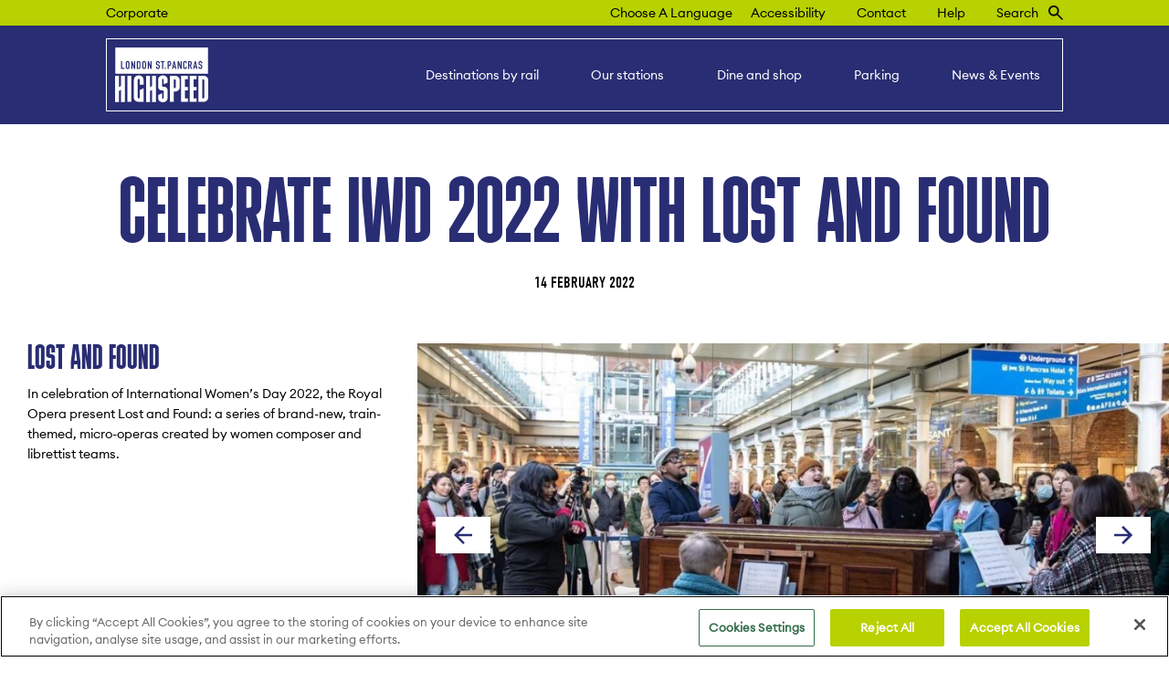

--- FILE ---
content_type: text/html; charset=UTF-8
request_url: https://stpancras-highspeed.com/news-events/celebrate-iwd-2022-with-lost-and-found/
body_size: 53073
content:
<!DOCTYPE html>
<html lang="en" class="">
<head>
	<style>
.page-id-5629 table, .page-id-5629  th, .page-id-5629  td,
.page-id-3 table, .page-id-3  th, .page-id-3  td
 {
  border: 1px solid #cccccc;
  border-collapse: collapse;
}
</style><!-- OptanonConsentNoticeStart -->
<script type="text/javascript" src="https://cdn-ukwest.onetrust.com/consent/0194f919-bb58-7307-a2ec-e82fc612bccf/OtAutoBlock.js" ></script>
<script src="https://cdn-ukwest.onetrust.com/scripttemplates/otSDKStub.js"  type="text/javascript" charset="UTF-8" data-domain-script="0194f919-bb58-7307-a2ec-e82fc612bccf" ></script>
<script type="text/javascript">
function OptanonWrapper() { }
</script>
<!-- OptanonConsentNoticeEnd -->  <script>
            (function (w, d, s, l, i) {
                w[l] = w[l] || []; w[l].push({
                    'gtm.start':
                        new Date().getTime(), event: 'gtm.js'
                }); var f = d.getElementsByTagName(s)[0],
                    j = d.createElement(s), dl = l != 'dataLayer' ? '&l=' + l : ''; j.async = true; j.src =
                    '//www.googletagmanager.com/gtm.js?id=' + i + dl; f.parentNode.insertBefore(j, f);
            })(window, document, 'script', 'dataLayer', 'GTM-WL5PP52');
        </script>
<style>
/*CSS for translation button. please edit to fit your styling. */

#recite-translation-button {
    padding: 0px 20px;
    cursor: pointer;
}

#recite-translation-dropdown {
    position: absolute;
    top: 39px;
    height: 405px;
    overflow: auto;
    min-width: 160px;
    padding: 0;
    background-color: #fff;
    border: solid 1px #c11c30;
    color: #111;
    font-size: 10pt;
}

#recite-translation-dropdown ul {
    margin: 0;
    padding: 0;
}

#recite-translation-dropdown li {
    margin: 0;
    padding: 20px 30px;
    font-size: 10pt;
    list-style: none;
    cursor: pointer;
	margin-right: 0 !important;
}

#recite-translation-dropdown li:hover {
    color: #eee;
    background-color: #c11c30;
}

.recite_language_main_name_str_dropdown {
    font-size: 1em;
}

.recite_language_native_name_str_dropdown {
    font-size: 0.9em;
    font-style: italic;
    color: #c00;
}
</style>    <title>Celebrate IWD 2022 with Lost and Found at St. Pancras</title>

    <meta charset="UTF-8">
    <link rel="icon" href="https://stpancras-highspeed.com/wp-content/themes/hs1/images/favicon/favicon.svg" type="image/svg+xml">
    <meta name="viewport" content="width=device-width, user-scalable=no">
    <link rel="stylesheet" href="https://use.typekit.net/eke7tfb.css">
	<meta name='robots' content='index, follow, max-image-preview:large, max-snippet:-1, max-video-preview:-1' />
	<style>img:is([sizes="auto" i], [sizes^="auto," i]) { contain-intrinsic-size: 3000px 1500px }</style>
	<style id="critical-css">img{transition: opacity .2s ease}img:not([src]){opacity: 0.001}.b-o0{opacity: 0.001;transition: opacity .2s ease}.b-none{display: none}html,body,ul,ol,h1,h2,h3,h4,h5,h6,p,input,pre{margin:0;padding:0}h1,h2,h3,h4,h5,h6{font-size:inherit;font-weight:inherit}pre{font-family:inherit}input{font-size:inherit}pre{white-space:normal}html input,html select,html button,html textarea{outline:none}a{text-decoration:none;color:inherit}input,textarea,select,button{-webkit-appearance:none;-webkit-border-radius:0;-moz-appearance:none}select::-ms-expand{display:none}textarea{overflow:auto}input::-webkit-input-placeholder,textarea::-webkit-input-placeholder{-moz-transition:color .2s ease-in-out;-o-transition:color .2s ease-in-out;-webkit-transition:color .2s ease-in-out;transition:color .2s ease-in-out}input:-moz-placeholder,textarea:-moz-placeholder{-moz-transition:color .2s ease-in-out;-o-transition:color .2s ease-in-out;-webkit-transition:color .2s ease-in-out;transition:color .2s ease-in-out}input::-moz-placeholder,textarea::-moz-placeholder{-moz-transition:color .2s ease-in-out;-o-transition:color .2s ease-in-out;-webkit-transition:color .2s ease-in-out;transition:color .2s ease-in-out}input:-ms-input-placeholder,textarea:-ms-input-placeholder{-moz-transition:color .2s ease-in-out;-o-transition:color .2s ease-in-out;-webkit-transition:color .2s ease-in-out;transition:color .2s ease-in-out}input:focus::-webkit-input-placeholder,textarea:focus::-webkit-input-placeholder{color:transparent !important}input:focus:-moz-placeholder,textarea:focus:-moz-placeholder{color:transparent !important}input:focus::-moz-placeholder,textarea:focus::-moz-placeholder{color:transparent !important}input:focus:-ms-input-placeholder,textarea:focus:-ms-input-placeholder{color:transparent !important}*{box-sizing:border-box}abbr[title]{border-bottom:none !important;cursor:inherit !important;text-decoration:none !important}.no-italic,address{font-style:normal}hr{margin:0;border:none;height:2px;border-bottom:1px solid}ins{text-decoration:none}html{font-size:10px;overflow-x:hidden;overflow-y:auto;overflow-y:overlay;}body{font-size:1.36rem;font-family:"EuclidCircularA-Regular-WebM","Helvetica","SF Pro Display","Segoe UI",Arial,sans-serif;color:#000;overflow-x:hidden;overflow-y:hidden;height:101vh;-webkit-font-smoothing:antialiased;-webkit-backface-visibility:hidden;-moz-osx-font-smoothing:grayscale;background-color:#fff;position:relative;-moz-transition:background .4s ease-in-out;-o-transition:background .4s ease-in-out;-webkit-transition:background .4s ease-in-out;transition:background .4s ease-in-out}::-webkit-scrollbar{width:6px;height:4px;overflow:visible;background:transparent}::-webkit-scrollbar-thumb{background-color:#000}::-webkit-scrollbar-track{background:transparent}#site-content{min-height:50vh}.b-none{display:block}.full-well{max-width:1999px;width:100%}.narrow-well{max-width:872px;width:90%}.well{max-width:1048px;width:90%}.wide-well{max-width:1285px;width:100%}.wider-well,.narrow-well,.full-well,.well,.well2,.wide-well,.m-center,.narrower-well{margin-right:auto;margin-left:auto}.c-flex{display:flex;display:-webkit-flex;align-items:center;-webkit-align-items:center;flex-wrap:wrap;-webkit-flex-wrap:wrap}.space-between{justify-content:space-between;-webkit-justify-content:space-between}.flex-start-items{align-items:flex-start;-webkit-align-items:flex-start}.flex-end-items{align-items:flex-end;-webkit-align-items:flex-end}.c-inline{font-size:0;letter-spacing:initial}.c-inline>*{font-size:1.36rem;display:inline-block;vertical-align:top}.c-inline>.b-none{display:inline-block}.c-inline.va-mid>*{vertical-align:middle}.cover{position:relative;display:block}.cover.b-none{display:block}.cover picture>img,.cover>img,.cover>video{width:100%;height:100%;top:0;left:0;position:absolute;display:block;object-fit:cover}video, img, svg {width: 100%;height: auto;display: block;}.r-align{text-align:right}@media screen and (min-width: 1024px){#site-header::before{content:"";position:absolute;top:0;left:0;width:100%;height:136px;background-color:#292d73}}#site-header .inner{position:fixed;width:100%;top:0;left:0;z-index:900}@media screen and (max-width: 1023px){#site-header .inner{background-color:#292d73}}.admin-bar #site-header .inner{top:32px}@media screen and (max-width: 782px){.admin-bar #site-header .inner{top:46px}}#site-header .header-inner{-moz-transition:background .3s ease-in;-o-transition:background .3s ease-in;-webkit-transition:background .3s ease-in;transition:background .3s ease-in;background-color:#292d73}@media screen and (max-width: 1023px){.opened-navigation #site-header .header-inner{background-color:#b8d100}}#site-header .logo{-moz-transition:filter .3s ease-in;-o-transition:filter .3s ease-in;-webkit-transition:filter .3s ease-in;transition:filter .3s ease-in}.opened-navigation #site-header .logo{-webkit-filter:invert(1);-moz-filter:invert(1);-ms-filter:invert(1);filter:invert(1)}#site-header .top-bar{font-size:1.36rem;line-height:2rem;padding:.4rem 0 .4rem}#site-header .top-bar a:hover{font-weight:bold;color:#292d73}#site-header .top-bar li{margin-right:2.5em}#site-header .top-bar .right .search-button{padding-right:2em;position:relative}@media screen and (min-width: 1024px){body.archive #site-header::before,body.sh-2 #site-header::before{background-color:#fff}}#site-header .header-cont{padding:14px 0;-moz-transition:background .3s ease-in;-o-transition:background .3s ease-in;-webkit-transition:background .3s ease-in;transition:background .3s ease-in}@media screen and (max-width: 1023px){.opened-navigation #site-header .header-cont{background-color:#b8d100}}#site-header .header-cont .header-inner{border:1px solid #fff;padding:9px}@media screen and (max-width: 1023px){#site-header .header-cont .header-inner{border:none;padding:unset}}#site-header .header-cont .header-inner .header-navigation .search-form-cont{background:#fff;padding:1.6em 0;border-bottom:1px solid #000}#site-header .header-cont .header-inner .header-navigation .search-form-cont .search-form input{border:1px solid #000;padding:1em 3em}#site-header .header-cont .header-inner .header-navigation .search-form-cont .search-form .button{padding:1.3em}#site-header .header-cont .header-inner .header-navigation .menu>li>a{padding:19px 15px;margin-left:2em;display:block;color:#fff}#site-header .header-cont .header-inner .header-navigation .menu>li>a:hover{background-color:#fff;color:#292d73}@media screen and (min-width: 1024px){#site-header .header-cont .header-inner .header-navigation .menu>li.current-menu-item,#site-header .header-cont .header-inner .header-navigation .menu>li.hovered>a,#site-header .header-cont .header-inner .header-navigation .menu>li>a:hover{font-family:"EuclidCircularA-Medium-WebM","Helvetica","SF Pro Display","Segoe UI",Arial,sans-serif}}@media screen and (min-width: 1024px){.openedMegaMenu #site-header .header-cont .header-inner .header-navigation .menu>li.hovered>.sub-menu{opacity:1;visibility:visible}}#site-header .header-cont .header-inner .header-navigation .menu>li>.sub-menu{list-style:none}@media screen and (min-width: 1024px){#site-header .header-cont .header-inner .header-navigation .menu>li>.sub-menu{position:absolute;top:122px;left:50%;transform:translateX(-50%);display:flex;flex-wrap:wrap;margin-right:auto;margin-left:auto;max-width:1048px;width:90%;z-index:1;background-color:#fff;box-shadow:0 24px 24px -1px rgba(0,0,0,.25);opacity:.001;visibility:hidden;-moz-transition:opacity .4s ease,visibility .4s ease;-o-transition:opacity .4s ease,visibility .4s ease;-webkit-transition:opacity .4s ease,visibility .4s ease;transition:opacity .4s ease,visibility .4s ease}#site-header .header-cont .header-inner .header-navigation .menu>li>.sub-menu::before{content:"";position:absolute;bottom:100%;left:0;width:100%;height:12px;background-color:rgba(0,0,0,0)}#site-header .header-cont .header-inner .header-navigation .menu>li>.sub-menu>li.back{display:none}#site-header .header-cont .header-inner .header-navigation .menu>li>.sub-menu>li.overview{display:none}#site-header .header-cont .header-inner .header-navigation .menu>li>.sub-menu>li.left{width:37%;background-color:#fff;box-shadow:0 24px 24px -1px rgba(0,0,0,.25)}#site-header .header-cont .header-inner .header-navigation .menu>li>.sub-menu>li.left>a{display:none}#site-header .header-cont .header-inner .header-navigation .menu>li>.sub-menu>li.left>ul.sub-menu{height:100%}#site-header .header-cont .header-inner .header-navigation .menu>li>.sub-menu>li.left .mega_menu_item{height:100%;display:flex;display:-webkit-flex;align-items:center;-webkit-align-items:center;flex-wrap:wrap;-webkit-flex-wrap:wrap;align-items:normal;-webkit-align-items:normal;align-content:normal;-webkit-align-content:normal}#site-header .header-cont .header-inner .header-navigation .menu>li>.sub-menu>li.left .mega_menu_item .text{padding:2.4em 2em}#site-header .header-cont .header-inner .header-navigation .menu>li>.sub-menu>li.left .mega_menu_item .text h4{font-family:"din-condensed","Arial Narrow",sans-serif;font-size:2.38rem;color:#000}#site-header .header-cont .header-inner .header-navigation .menu>li>.sub-menu>li.left .mega_menu_item .button{text-align:left;padding:1.1em 1.55em;border-bottom:none;border-left:none;border-right:none}#site-header .header-cont .header-inner .header-navigation .menu>li>.sub-menu>li.right{width:63%;max-height:calc(100vh - 152px);overflow:auto;padding:3.5em 4em}#site-header .header-cont .header-inner .header-navigation .menu>li>.sub-menu>li.right>a{display:none}#site-header .header-cont .header-inner .header-navigation .menu>li>.sub-menu>li.right>ul.sub-menu{list-style:none;display:flex;display:-webkit-flex;align-items:center;-webkit-align-items:center;flex-wrap:wrap;-webkit-flex-wrap:wrap;justify-content:space-between;-webkit-justify-content:space-between}#site-header .header-cont .header-inner .header-navigation .menu>li>.sub-menu>li.right>ul.sub-menu>li{width:49%;align-self:flex-start;-webkit-align-self:flex-start}#site-header .header-cont .header-inner .header-navigation .menu>li>.sub-menu>li.right>ul.sub-menu>li>a{-moz-transition:color .4s ease-in-out;-o-transition:color .4s ease-in-out;-webkit-transition:color .4s ease-in-out;transition:color .4s ease-in-out;color:#000;opacity:.7;margin-bottom:1.5em;display:block}#site-header .header-cont .header-inner .header-navigation .menu>li>.sub-menu>li.right>ul.sub-menu>li>a:hover{text-decoration:none;color:#292d73}#site-header .header-cont .header-inner .header-navigation .menu>li>.sub-menu>li.right>ul.sub-menu>li>ul.sub-menu{list-style:none}#site-header .header-cont .header-inner .header-navigation .menu>li>.sub-menu>li.right>ul.sub-menu>li>ul.sub-menu:after{content:"";flex:auto}#site-header .header-cont .header-inner .header-navigation .menu>li>.sub-menu>li.right>ul.sub-menu>li>ul.sub-menu>li{width:100%}#site-header .header-cont .header-inner .header-navigation .menu>li>.sub-menu>li.right>ul.sub-menu>li>ul.sub-menu>li>a .title{color:#000;margin-bottom:1.55em;display:flex;display:-webkit-flex;align-items:center;-webkit-align-items:center;flex-wrap:wrap;-webkit-flex-wrap:wrap}#site-header .header-cont .header-inner .header-navigation .menu>li>.sub-menu>li.right>ul.sub-menu>li>ul.sub-menu>li>a:hover .title{color:#292d73;font-weight:bold}#site-header .header-cont .header-inner .header-navigation .menu>li>.sub-menu>li.right>ul.sub-menu>li>ul.sub-menu>li.back{display:none}#site-header .header-cont .header-inner .header-navigation .menu>li>.sub-menu>li.right>ul.sub-menu>li>ul.sub-menu>li.overview{display:none}}@media screen and (max-width: 1023px){#site-header .header-cont .header-inner .header-navigation{position:fixed;width:100%;top:0;right:-100%;margin-top:88px;padding:0;-moz-transition:all .4s ease;-o-transition:all .4s ease;-webkit-transition:all .4s ease;transition:all .4s ease;opacity:0;overflow-x:hidden;overflow-y:scroll;overflow-y:overlay;scrollbar-color:#292d73 rgba(0,0,0,0);scrollbar-width:thin;z-index:20;background-color:#b8d100;height:calc(100vh - 88px);height:calc(100dvh - 88px)}.admin-bar #site-header .header-cont .header-inner .header-navigation{margin-top:134px;height:calc(100vh - 88px - 46px);height:calc(100dvh - 88px - 46px)}#site-header .header-cont .header-inner .header-navigation::-webkit-scrollbar{width:3px}#site-header .header-cont .header-inner .header-navigation::-webkit-scrollbar-thumb{background-color:#292d73}.opened-navigation #site-header .header-cont .header-inner .header-navigation{right:0;opacity:1;visibility:visible}#site-header .header-cont .header-inner .header-navigation>.menu{background-color:#fff;-moz-transition:opacity .4s ease;-o-transition:opacity .4s ease;-webkit-transition:opacity .4s ease;transition:opacity .4s ease}#site-header .header-cont .header-inner .header-navigation>.menu li:not(.back){width:100%}#site-header .header-cont .header-inner .header-navigation>.menu li:not(.back):not(:last-child){border-bottom:1px solid #000}#site-header .header-cont .header-inner .header-navigation>.menu li:not(.back)>a{width:100%;position:relative;display:flex;display:-webkit-flex;align-items:center;-webkit-align-items:center;flex-wrap:wrap;-webkit-flex-wrap:wrap;font-size:1.7rem;line-height:1.6428571429;padding:1.16em 1.1em;color:#000;margin-left:0}#site-header .header-cont .header-inner .header-navigation>.menu li:not(.back)>a:after{position:absolute;right:1em;top:50%;content:"";margin-right:.25em;-moz-transition:all .4s ease;-o-transition:all .4s ease;-webkit-transition:all .4s ease;transition:all .4s ease;background-image:url("[data-uri]");width:13px;height:13px;display:inline-block;background-size:100%;background-repeat:no-repeat;background-position:center;vertical-align:top;transform:translateY(-50%) rotate(45deg)}#site-header .header-cont .header-inner .header-navigation>.menu li:not(.back).overview>a:after,#site-header .header-cont .header-inner .header-navigation>.menu li:not(.back):not(.menu-item-has-children)>a:after{transform:translateY(-50%) rotate(0deg)}#site-header .header-cont .header-inner .header-navigation>.menu li:not(.back).overview{font-family:"EuclidCircularA-Medium-WebM","Helvetica","SF Pro Display","Segoe UI",Arial,sans-serif}#site-header .header-cont .header-inner .header-navigation>.menu>li.menu-item-has-children>.sub-menu{display:flex;display:-webkit-flex;align-items:center;-webkit-align-items:center;flex-wrap:wrap;-webkit-flex-wrap:wrap;display:none;align-content:flex-start;-webkit-align-content:flex-start;overflow:auto;background:#fff;position:absolute;width:100%;top:0 !important;z-index:1;height:100%}#site-header .header-cont .header-inner .header-navigation>.menu>li.menu-item-has-children>.sub-menu li.back{display:block;width:100%;position:relative}#site-header .header-cont .header-inner .header-navigation>.menu>li.menu-item-has-children>.sub-menu li.back:after{position:absolute;left:2em;top:50%;content:"";-moz-transition:all .4s ease;-o-transition:all .4s ease;-webkit-transition:all .4s ease;transition:all .4s ease;background-image:url("[data-uri]");width:13px;height:13px;display:inline-block;background-size:100%;background-repeat:no-repeat;background-position:center;vertical-align:top;-webkit-filter:invert(1);-moz-filter:invert(1);-ms-filter:invert(1);filter:invert(1);transform:rotate(-135deg) translateX(50%)}#site-header .header-cont .header-inner .header-navigation>.menu>li.menu-item-has-children>.sub-menu li.back>a{font-family:"EuclidCircularA-Regular-WebM","Helvetica","SF Pro Display","Segoe UI",Arial,sans-serif;font-size:1.7rem;display:block;background-color:#292d73;color:#fff;padding:1.16em 1.1em 1.16em 3.5em}#site-header .header-cont .header-inner .header-navigation>.menu>li.menu-item-has-children>.sub-menu>li.left{display:block;width:100%;order:2}#site-header .header-cont .header-inner .header-navigation>.menu>li.menu-item-has-children>.sub-menu>li.left>a{display:none}#site-header .header-cont .header-inner .header-navigation>.menu>li.menu-item-has-children>.sub-menu>li.left .mega_menu_item .text{padding:1em 2em}#site-header .header-cont .header-inner .header-navigation>.menu>li.menu-item-has-children>.sub-menu>li.left .mega_menu_item .text h4{font-family:"din-condensed","Arial Narrow",sans-serif;font-size:2.38rem;color:#000}#site-header .header-cont .header-inner .header-navigation>.menu>li.menu-item-has-children>.sub-menu>li.left .mega_menu_item .button.m-none{display:none}#site-header .header-cont .header-inner .header-navigation>.menu>li.menu-item-has-children>.sub-menu>li.left .mega_menu_item .mega-menu-link{position:relative}#site-header .header-cont .header-inner .header-navigation>.menu>li.menu-item-has-children>.sub-menu>li.left .mega_menu_item .mega-menu-link:after{position:absolute;right:1.25em;top:1.5em;content:"";margin-right:.25em;background-image:url("[data-uri]");width:13px;height:13px;display:inline-block;background-size:100%;background-repeat:no-repeat;background-position:center;vertical-align:top}#site-header .header-cont .header-inner .header-navigation>.menu>li.menu-item-has-children>.sub-menu>li.right{width:100%;order:1}#site-header .header-cont .header-inner .header-navigation>.menu>li.menu-item-has-children>.sub-menu>li.right>a{display:none}#site-header .header-cont .header-inner .header-navigation>.menu>li.menu-item-has-children>.sub-menu>li.right>ul.sub-menu{display:flex;display:-webkit-flex;align-items:center;-webkit-align-items:center;flex-wrap:wrap;-webkit-flex-wrap:wrap;list-style:none}#site-header .header-cont .header-inner .header-navigation>.menu>li.menu-item-has-children>.sub-menu>li.right>ul.sub-menu>li>ul.sub-menu{list-style:none;display:flex;display:-webkit-flex;align-items:center;-webkit-align-items:center;flex-wrap:wrap;-webkit-flex-wrap:wrap;align-content:flex-start;-webkit-align-content:flex-start;overflow:auto;display:none;background:#fff;position:absolute;width:100%;top:0 !important;z-index:1;height:100%}#site-header .header-cont .header-inner .header-navigation>.menu>li.menu-item-has-children>.sub-menu>li.right>ul.sub-menu>li.hovered::after{content:"";position:absolute;top:100%;background-color:#fff;height:15%;width:100%}#site-header .header-cont .header-inner .header-navigation>.menu>li.menu-item-has-children.hovered>a{background-color:#292d73;color:#fff}#site-header .header-cont .header-inner .header-navigation>.menu>li.menu-item-has-children.hovered>a:before{-webkit-transform:rotate(-135deg);-moz-transform:rotate(-135deg);-o-transform:rotate(-135deg);transform:rotate(-135deg)}#site-header .header-cont .header-inner .header-navigation>.menu>li.menu-item-has-children.hovered>.sub-menu{display:flex}#site-header .header-cont .header-inner .header-navigation .top-bar-navigation-mobile{background-color:#b8d100}#site-header .header-cont .header-inner .header-navigation .top-bar-navigation-mobile>.menu{display:block;font-size:1.36rem}#site-header .header-cont .header-inner .header-navigation .top-bar-navigation-mobile>.menu>li{width:100%;font-size:1.36rem;line-height:1.6428571429;border-bottom:1px solid #000}#site-header .header-cont .header-inner .header-navigation .top-bar-navigation-mobile>.menu>li>a{display:block;width:100%;position:relative;display:flex;display:-webkit-flex;align-items:center;-webkit-align-items:center;flex-wrap:wrap;-webkit-flex-wrap:wrap;color:#000;margin:0;padding:1.14em 1.5em}#site-header .header-cont .header-inner .header-navigation .top-bar-navigation-mobile>.menu>li>a:after{position:absolute;right:1em;top:50%;content:"";margin-right:.55em;-moz-transition:all .4s ease;-o-transition:all .4s ease;-webkit-transition:all .4s ease;transition:all .4s ease;background-image:url("[data-uri]");width:13px;height:13px;display:inline-block;background-size:100%;background-repeat:no-repeat;background-position:center;vertical-align:top;transform:translateY(-50%) rotate(45deg)}#site-header .header-cont .header-inner .header-navigation .social{padding:1.6em 1.3em}}#site-header .header-cont .header-inner .burger-menu{background-color:#b8d100;color:#000;padding:.5em}#site-header .header-cont .header-inner .burger-menu .text{display:inline-block;font-family:"din-condensed","Arial Narrow",sans-serif;font-size:2.04rem}#site-header .header-cont .header-inner .burger-menu .text span{display:block}.opened-navigation #site-header .header-cont .header-inner .burger-menu .text span{display:none}#site-header .header-cont .header-inner .burger-menu .text span:nth-child(2){display:none}.opened-navigation #site-header .header-cont .header-inner .burger-menu .text span:nth-child(2){display:block}#site-header .header-cont .header-inner .burger-menu .icon{width:20px;height:17px;display:inline-block;cursor:pointer;position:relative;z-index:100}@media screen and (min-width: 1024px){#site-header .header-cont .header-inner .burger-menu .icon{display:none}}#site-header .header-cont .header-inner .burger-menu .icon span{width:100%;display:block;position:absolute;height:2px;left:0;-webkit-transform:rotate(0deg);-moz-transform:rotate(0deg);-o-transform:rotate(0deg);transform:rotate(0deg);-moz-transition:.25s ease-in-out;-o-transition:.25s ease-in-out;-webkit-transition:.25s ease-in-out;transition:.25s ease-in-out;background:#000}#site-header .header-cont .header-inner .burger-menu .icon span:nth-child(1){top:0}.opened-navigation #site-header .header-cont .header-inner .burger-menu .icon span:nth-child(1){top:8px;width:0;left:50%}#site-header .header-cont .header-inner .burger-menu .icon span:nth-child(2){top:8px}.opened-navigation #site-header .header-cont .header-inner .burger-menu .icon span:nth-child(2){-webkit-transform:rotate(-45deg);-moz-transform:rotate(-45deg);-o-transform:rotate(-45deg);transform:rotate(-45deg)}#site-header .header-cont .header-inner .burger-menu .icon span:nth-child(3){top:8px}.opened-navigation #site-header .header-cont .header-inner .burger-menu .icon span:nth-child(3){-webkit-transform:rotate(45deg);-moz-transform:rotate(45deg);-o-transform:rotate(45deg);transform:rotate(45deg)}#site-header .header-cont .header-inner .burger-menu .icon span:nth-child(4){bottom:0}.opened-navigation #site-header .header-cont .header-inner .burger-menu .icon span:nth-child(4){bottom:8px;width:0;left:50%}.pt5e{padding-top:5em}.logo{background-image:url("[data-uri]");width:102px;height:60px;display:inline-block;background-size:100%;background-repeat:no-repeat;background-position:center;vertical-align:top}#site-content{margin-top:136px}@media screen and (max-width: 1023px){#site-content{margin-top:88px}}.h100-h{height:calc(100vh - 136px)}@media screen and (max-width: 1023px){.h100-h{height:calc(100vh - 88px)}}.pt-header{padding-top:136px}@media screen and (max-width: 1023px){.pt-header{padding-top:88px}}.img-caption{font-family:"EuclidCircularA-Medium-WebM","Helvetica","SF Pro Display","Segoe UI",Arial,sans-serif;font-size:1.19rem;line-height:calc(14 / 24);text-align:right;position:absolute;right:0;color:#4F4F4F;margin-top:1em}.img-caption.img-caption-left{text-align:left;right:unset;left:0}.img-caption.wht-fc,.wht-fc .img-caption{color:#fff}.i-block{display: inline-block}.layout-intro.intro2 h1{font-size:10.2rem}@media screen and (max-width: 767px){.layout-intro.intro2 h1{font-size:6.12rem}}.layout-intro p{font-size:1.53rem}.layout-intro .button.button-solid{font-size:2.04rem;background-color:#fc6c87;border-color: #FC6C87;}.layout-intro .intro-svg{margin:auto;max-width:1285px;}.layout-intro .intro-svg .line1,.layout-intro .intro-svg .line2{font-size:25.5rem;line-height:.767;font-family:"bulevar-regular","Impact",fantasy,sans-serif;margin-top:.065em;margin-bottom:-0.135em;}@media screen and (min-width: 768px)and (max-width: 1023px){.layout-intro .intro-svg .line1,.layout-intro .intro-svg .line2{font-size:17rem}}@media screen and (max-width: 767px){.layout-intro .intro-svg .line1,.layout-intro .intro-svg .line2{font-size:10.9rem}}.layout-intro .intro-svg .line1{color:#fc6c87;margin-bottom:-0.05em}.layout-intro .intro-svg .line2{margin-left:-0.1em;z-index:1;position:relative}html.MacOS .layout-intro .intro-svg .line1,html.iOS .layout-intro .intro-svg .line1,html.MacOS .layout-intro .intro-svg .line2,html.iOS .layout-intro .intro-svg .line2{margin-top:-0.014em}html.MacOS .layout-intro .intro-svg .line1,html.iOS .layout-intro .intro-svg .line1 {margin-bottom: 0 !important;}@media screen and (min-width: 1024px) {html.MacOS .layout-intro .intro-svg .line1,html.iOS .layout-intro .intro-svg .line1,html.MacOS .layout-intro .intro-svg .line2,html.iOS .layout-intro .intro-svg .line2{font-size: 25.33rem;}}.layout-intro .intro-svg .line1-cont {transform: translate(55%, 0);transition:1s ease 1.2s}.layout-intro .intro-svg .line1-cont .line1{transform: rotateX(90deg);transition:.8s ease .3s}.layout-intro .intro-svg .line2-cont .c-flex{width:81%;flex-wrap:nowrap;align-items: flex-start;margin-left: auto;transform: rotateX(90deg);transition:.8s ease .5s}.layout-intro .image{width: 0;overflow:hidden;transition:1s ease 1.2s}.layout-intro .image2{width:51.7em}.layout-intro .image2 .cover{height:13.1em}@media screen and (max-width: 1512px){.layout-intro .image2{width:54.5vw}}@media screen and (min-width: 768px)and (max-width: 1023px){.layout-intro .image2{width:55%}.layout-intro .image2 .cover{height:8.7333333333em}}@media screen and (max-width: 767px){.layout-intro .intro-svg .line2-cont .c-flex{width:100%;}.layout-intro .image2 .cover{height:5.566667em}}.layout-intro .img-caption{white-space: nowrap;position: static;line-height: 1.25;}}@media screen and (min-width: 1024px){.section-intro-text-with-button .left{width:calc(100% - 22em - 2em)}.section-intro-text-with-button .right{width:calc(22em)}}.layout-intro-stats .stats-item{background-color:var(--bg-stats)}.layout-intro+.layout-video-image{position:relative}.layout-intro+.layout-video-image::before{content:"";width:100%;height:25%;background-color:#292d73;position:absolute;z-index:-1}.layout-video-image .title{height:calc(230px + 4em);z-index:-1;position:relative}@media screen and (max-width: 1023px){.layout-video-image .title{height:calc(109px + 4em)}.layout-video-image .title.fixed>*{width:90%}}.layout-video-image .title.fixed>*{position:fixed;bottom:4em;max-width:1048px}.button{font-family:"din-condensed","Arial Narrow",sans-serif;font-size:1.7rem;line-height:2rem;text-transform:uppercase;display:inline-block;text-align:center;text-decoration:none;color:#292d73;padding:.75em 2.3em .75em 1em;background:rgba(0,0,0,0);border:1px solid #292d73;-moz-transition:all .4s ease-in;-o-transition:all .4s ease-in;-webkit-transition:all .4s ease-in;transition:all .4s ease-in;position:relative}.button:after{content:"";position:absolute;right:1em;top:50%;transform:translateY(-50%);background-image:url("[data-uri]");width:13px;height:13px;display:inline-block;background-size:100%;background-repeat:no-repeat;background-position:center;vertical-align:top}.button.button-solid{color:#000;border:1px solid #b8d100;background-color:#b8d100}.button.button-solid:after{background-image:url("[data-uri]");width:13px;height:13px;display:inline-block;background-size:100%;background-repeat:no-repeat;background-position:center;vertical-align:top}.button.button.button-black{color:#000;border:1px solid #000;background-color:#fff}.button.button-black:after{background-image:url("[data-uri]");width:13px;height:13px;display:inline-block;background-size:100%;background-repeat:no-repeat;background-position:center;vertical-align:top}.button.button.button-solid-black{color:#fff;border:1px solid #000;background-color:#000}.button.button-solid-black:after{-webkit-filter:invert(1);-moz-filter:invert(1);-ms-filter:invert(1);filter:invert(1);background-image:url("[data-uri]");width:13px;height:13px;display:inline-block;background-size:100%;background-repeat:no-repeat;background-position:center;vertical-align:top}.button.button-solid-black:hover:after{-webkit-filter:invert(1);-moz-filter:invert(1);-ms-filter:invert(1);filter:invert(1);}#wpadminbar{position:fixed}.wht-fc {color: #fff;}p, .p{font-size:1.36rem;line-height:1.6666666667}.z1{z-index: 1}.mb4e{margin-bottom: 4em}.w57{width: 57%}.h-center{position:absolute;left:50%;transform:translateX(-50%)}.v-center{position:absolute;top:50%;transform:translateY(-50%)}.ty50{transform:translateY(50%)}.pr{position:relative}.pt5e{padding-top:5em}.pb5e{padding-bottom:5em}.pt4e{padding-top: 4em}.pt2e{padding-top: 2em}.pb2e{padding-bottom: 2em}.pb60{padding-bottom: 60%}.pb73{padding-bottom: 73%}.col1-bg{background-color:#292D73}..col1-h h1,.col1-h .h1,.col1-h h2,.col1-h .h2,.col1-h h3,.col1-h .h3,.col1-h h4,.col1-h .h4,.col1-h h5,.col1-h .h5,.col1-h h6,.col1-h .h6{color:#292d73}.col2-bg{background-color:#B8D100}.max-w42e{max-width: 42em;width: 100%}.w40{width:40%}.w60{width:60%}.w43{width: 43%}.max-w38e{max-width:38em;width:100%}.pa{position: absolute}.r0{right: 0}.h100{height: 100%}.custom-bg-colour {background-color: var(--bg_color, transparent)}.h2-h1 h2,h1,.h1{font-size:15.3rem;line-height:.8888888889}@media screen and (max-width: 767px){.h2-h1 h2,h1,.h1{font-size:6.12rem}}.h2-h1 h2:not(:last-child),h1:not(:last-child),.h1:not(:last-child){margin-bottom:.1em}@media screen and (max-width: 767px){.h2-h1 h2:not(:last-child),h1:not(:last-child),.h1:not(:last-child){margin-bottom:.3em}}.f1_2-h1 .h2-h1 h2,.f1_2-h1 h1,.f1_2-h1 .h1{font-size:10.2rem}@media screen and (max-width: 767px){.f1_2-h1 .h2-h1 h2,.f1_2-h1 h1,.f1_2-h1 .h1{font-size:6.12rem}}@media screen and (max-width: 1023px){.m-pt1e{padding-top:1em}.m-w100{width:100%}.m-pb1e{padding-bottom:1em}.m-none{display: none}}@media screen and (max-width: 1023px){.mob-w100{width:100%}.mob-none{display: none}}@media screen and (min-width: 1024px) {.d-none{display: none;}}.h1-cont {visibility: hidden;position:absolute;z-index: -10;}body.monochrome-effect #site-header::before,body.monochrome-effect #site-header .inner,body.monochrome-effect #site-content,body.monochrome-effect #site-footer .additional-help-section,body.monochrome-effect #site-footer .footer-content,body.monochrome-effect #site-footer .footer-hs,body.monochrome-effect #announcement{filter:grayscale(1)}</style>
	<!-- This site is optimized with the Yoast SEO plugin v26.5 - https://yoast.com/wordpress/plugins/seo/ -->
	<meta name="description" content="Read the article about &#039; Celebrate IWD 2022 with Lost and Found &#039; from London St. Pancras Highspeed." />
	<link rel="canonical" href="https://stpancras-highspeed.com/news-events/celebrate-iwd-2022-with-lost-and-found/" />
	<meta property="og:locale" content="en_GB" />
	<meta property="og:type" content="article" />
	<meta property="og:title" content="Celebrate IWD 2022 with Lost and Found at St. Pancras" />
	<meta property="og:description" content="Read the article about &#039; Celebrate IWD 2022 with Lost and Found &#039; from London St. Pancras Highspeed." />
	<meta property="og:url" content="https://stpancras-highspeed.com/news-events/celebrate-iwd-2022-with-lost-and-found/" />
	<meta property="og:site_name" content="London St. Pancras Highspeed" />
	<meta property="article:publisher" content="https://www.facebook.com/StPancrasInt/" />
	<meta property="article:modified_time" content="2025-05-16T10:19:23+00:00" />
	<meta property="og:image" content="https://stpancras-highspeed.com/wp-content/uploads/2024/12/st-pancras-international-station-london-3.jpg" />
	<meta property="og:image:width" content="1899" />
	<meta property="og:image:height" content="1268" />
	<meta property="og:image:type" content="image/jpeg" />
	<meta name="twitter:card" content="summary_large_image" />
	<meta name="twitter:site" content="@StPancrasInt" />
	<meta name="twitter:label1" content="Estimated reading time" />
	<meta name="twitter:data1" content="1 minute" />
	<script type="application/ld+json" class="yoast-schema-graph">{"@context":"https://schema.org","@graph":[{"@type":"WebPage","@id":"https://stpancras-highspeed.com/news-events/celebrate-iwd-2022-with-lost-and-found/","url":"https://stpancras-highspeed.com/news-events/celebrate-iwd-2022-with-lost-and-found/","name":"Celebrate IWD 2022 with Lost and Found at St. Pancras","isPartOf":{"@id":"https://stpancras-highspeed.com/#website"},"primaryImageOfPage":{"@id":"https://stpancras-highspeed.com/news-events/celebrate-iwd-2022-with-lost-and-found/#primaryimage"},"image":{"@id":"https://stpancras-highspeed.com/news-events/celebrate-iwd-2022-with-lost-and-found/#primaryimage"},"thumbnailUrl":"https://stpancras-highspeed.com/wp-content/uploads/2024/12/st-pancras-international-station-london-3.jpg","datePublished":"2022-02-14T00:00:00+00:00","dateModified":"2025-05-16T10:19:23+00:00","description":"Read the article about ' Celebrate IWD 2022 with Lost and Found ' from London St. Pancras Highspeed.","breadcrumb":{"@id":"https://stpancras-highspeed.com/news-events/celebrate-iwd-2022-with-lost-and-found/#breadcrumb"},"inLanguage":"en-GB","potentialAction":[{"@type":"ReadAction","target":["https://stpancras-highspeed.com/news-events/celebrate-iwd-2022-with-lost-and-found/"]}]},{"@type":"ImageObject","inLanguage":"en-GB","@id":"https://stpancras-highspeed.com/news-events/celebrate-iwd-2022-with-lost-and-found/#primaryimage","url":"https://stpancras-highspeed.com/wp-content/uploads/2024/12/st-pancras-international-station-london-3.jpg","contentUrl":"https://stpancras-highspeed.com/wp-content/uploads/2024/12/st-pancras-international-station-london-3.jpg","width":1899,"height":1268},{"@type":"BreadcrumbList","@id":"https://stpancras-highspeed.com/news-events/celebrate-iwd-2022-with-lost-and-found/#breadcrumb","itemListElement":[{"@type":"ListItem","position":1,"name":"Home","item":"https://stpancras-highspeed.com/"},{"@type":"ListItem","position":2,"name":"Events","item":"https://stpancras-highspeed.com/news-events/"},{"@type":"ListItem","position":3,"name":"Celebrate IWD 2022 with Lost and Found"}]},{"@type":"WebSite","@id":"https://stpancras-highspeed.com/#website","url":"https://stpancras-highspeed.com/","name":"London St. Pancras Highspeed","description":"","publisher":{"@id":"https://stpancras-highspeed.com/#organization"},"alternateName":"London St. Pancras Highspeed","potentialAction":[{"@type":"SearchAction","target":{"@type":"EntryPoint","urlTemplate":"https://stpancras-highspeed.com/?s={search_term_string}"},"query-input":{"@type":"PropertyValueSpecification","valueRequired":true,"valueName":"search_term_string"}}],"inLanguage":"en-GB"},{"@type":"Organization","@id":"https://stpancras-highspeed.com/#organization","name":"London St. Pancras Highspeed","alternateName":"London St. Pancras Highspeed","url":"https://stpancras-highspeed.com/","logo":{"@type":"ImageObject","inLanguage":"en-GB","@id":"https://stpancras-highspeed.com/#/schema/logo/image/","url":"https://stpancras-highspeed.com/wp-content/uploads/2025/02/London-St.Pancras-Highspeed_Logos_-696x696_Black.png","contentUrl":"https://stpancras-highspeed.com/wp-content/uploads/2025/02/London-St.Pancras-Highspeed_Logos_-696x696_Black.png","width":696,"height":696,"caption":"London St. Pancras Highspeed"},"image":{"@id":"https://stpancras-highspeed.com/#/schema/logo/image/"},"sameAs":["https://www.facebook.com/StPancrasInt/","https://x.com/StPancrasInt","https://www.instagram.com/stpancrasinternational/","https://www.youtube.com/channel/UC6JKYOHGSoZ2tlfhTD5WjEA"]}]}</script>
	<!-- / Yoast SEO plugin. -->


<link rel='dns-prefetch' href='//stpancras-highspeed.com' />
		<script>
            var cssLoaded = function() {console.log('cssLoaded too soon')};
            var imageError = function() {console.log('imageError too soon')};
            var ajaxurl = 'https://stpancras-highspeed.com/wp-admin/admin-ajax.php';
		</script>
	<script type="text/javascript">
/* <![CDATA[ */
window._wpemojiSettings = {"baseUrl":"https:\/\/s.w.org\/images\/core\/emoji\/15.0.3\/72x72\/","ext":".png","svgUrl":"https:\/\/s.w.org\/images\/core\/emoji\/15.0.3\/svg\/","svgExt":".svg","source":{"concatemoji":"https:\/\/stpancras-highspeed.com\/wp-includes\/js\/wp-emoji-release.min.js?ver=6.7.1"}};
/*! This file is auto-generated */
!function(i,n){var o,s,e;function c(e){try{var t={supportTests:e,timestamp:(new Date).valueOf()};sessionStorage.setItem(o,JSON.stringify(t))}catch(e){}}function p(e,t,n){e.clearRect(0,0,e.canvas.width,e.canvas.height),e.fillText(t,0,0);var t=new Uint32Array(e.getImageData(0,0,e.canvas.width,e.canvas.height).data),r=(e.clearRect(0,0,e.canvas.width,e.canvas.height),e.fillText(n,0,0),new Uint32Array(e.getImageData(0,0,e.canvas.width,e.canvas.height).data));return t.every(function(e,t){return e===r[t]})}function u(e,t,n){switch(t){case"flag":return n(e,"\ud83c\udff3\ufe0f\u200d\u26a7\ufe0f","\ud83c\udff3\ufe0f\u200b\u26a7\ufe0f")?!1:!n(e,"\ud83c\uddfa\ud83c\uddf3","\ud83c\uddfa\u200b\ud83c\uddf3")&&!n(e,"\ud83c\udff4\udb40\udc67\udb40\udc62\udb40\udc65\udb40\udc6e\udb40\udc67\udb40\udc7f","\ud83c\udff4\u200b\udb40\udc67\u200b\udb40\udc62\u200b\udb40\udc65\u200b\udb40\udc6e\u200b\udb40\udc67\u200b\udb40\udc7f");case"emoji":return!n(e,"\ud83d\udc26\u200d\u2b1b","\ud83d\udc26\u200b\u2b1b")}return!1}function f(e,t,n){var r="undefined"!=typeof WorkerGlobalScope&&self instanceof WorkerGlobalScope?new OffscreenCanvas(300,150):i.createElement("canvas"),a=r.getContext("2d",{willReadFrequently:!0}),o=(a.textBaseline="top",a.font="600 32px Arial",{});return e.forEach(function(e){o[e]=t(a,e,n)}),o}function t(e){var t=i.createElement("script");t.src=e,t.defer=!0,i.head.appendChild(t)}"undefined"!=typeof Promise&&(o="wpEmojiSettingsSupports",s=["flag","emoji"],n.supports={everything:!0,everythingExceptFlag:!0},e=new Promise(function(e){i.addEventListener("DOMContentLoaded",e,{once:!0})}),new Promise(function(t){var n=function(){try{var e=JSON.parse(sessionStorage.getItem(o));if("object"==typeof e&&"number"==typeof e.timestamp&&(new Date).valueOf()<e.timestamp+604800&&"object"==typeof e.supportTests)return e.supportTests}catch(e){}return null}();if(!n){if("undefined"!=typeof Worker&&"undefined"!=typeof OffscreenCanvas&&"undefined"!=typeof URL&&URL.createObjectURL&&"undefined"!=typeof Blob)try{var e="postMessage("+f.toString()+"("+[JSON.stringify(s),u.toString(),p.toString()].join(",")+"));",r=new Blob([e],{type:"text/javascript"}),a=new Worker(URL.createObjectURL(r),{name:"wpTestEmojiSupports"});return void(a.onmessage=function(e){c(n=e.data),a.terminate(),t(n)})}catch(e){}c(n=f(s,u,p))}t(n)}).then(function(e){for(var t in e)n.supports[t]=e[t],n.supports.everything=n.supports.everything&&n.supports[t],"flag"!==t&&(n.supports.everythingExceptFlag=n.supports.everythingExceptFlag&&n.supports[t]);n.supports.everythingExceptFlag=n.supports.everythingExceptFlag&&!n.supports.flag,n.DOMReady=!1,n.readyCallback=function(){n.DOMReady=!0}}).then(function(){return e}).then(function(){var e;n.supports.everything||(n.readyCallback(),(e=n.source||{}).concatemoji?t(e.concatemoji):e.wpemoji&&e.twemoji&&(t(e.twemoji),t(e.wpemoji)))}))}((window,document),window._wpemojiSettings);
/* ]]> */
</script>
<style id='wp-emoji-styles-inline-css' type='text/css'>

	img.wp-smiley, img.emoji {
		display: inline !important;
		border: none !important;
		box-shadow: none !important;
		height: 1em !important;
		width: 1em !important;
		margin: 0 0.07em !important;
		vertical-align: -0.1em !important;
		background: none !important;
		padding: 0 !important;
	}
</style>
<style id='classic-theme-styles-inline-css' type='text/css'>
/*! This file is auto-generated */
.wp-block-button__link{color:#fff;background-color:#32373c;border-radius:9999px;box-shadow:none;text-decoration:none;padding:calc(.667em + 2px) calc(1.333em + 2px);font-size:1.125em}.wp-block-file__button{background:#32373c;color:#fff;text-decoration:none}
</style>
<style id='global-styles-inline-css' type='text/css'>
:root{--wp--preset--aspect-ratio--square: 1;--wp--preset--aspect-ratio--4-3: 4/3;--wp--preset--aspect-ratio--3-4: 3/4;--wp--preset--aspect-ratio--3-2: 3/2;--wp--preset--aspect-ratio--2-3: 2/3;--wp--preset--aspect-ratio--16-9: 16/9;--wp--preset--aspect-ratio--9-16: 9/16;--wp--preset--color--black: #000000;--wp--preset--color--cyan-bluish-gray: #abb8c3;--wp--preset--color--white: #ffffff;--wp--preset--color--pale-pink: #f78da7;--wp--preset--color--vivid-red: #cf2e2e;--wp--preset--color--luminous-vivid-orange: #ff6900;--wp--preset--color--luminous-vivid-amber: #fcb900;--wp--preset--color--light-green-cyan: #7bdcb5;--wp--preset--color--vivid-green-cyan: #00d084;--wp--preset--color--pale-cyan-blue: #8ed1fc;--wp--preset--color--vivid-cyan-blue: #0693e3;--wp--preset--color--vivid-purple: #9b51e0;--wp--preset--gradient--vivid-cyan-blue-to-vivid-purple: linear-gradient(135deg,rgba(6,147,227,1) 0%,rgb(155,81,224) 100%);--wp--preset--gradient--light-green-cyan-to-vivid-green-cyan: linear-gradient(135deg,rgb(122,220,180) 0%,rgb(0,208,130) 100%);--wp--preset--gradient--luminous-vivid-amber-to-luminous-vivid-orange: linear-gradient(135deg,rgba(252,185,0,1) 0%,rgba(255,105,0,1) 100%);--wp--preset--gradient--luminous-vivid-orange-to-vivid-red: linear-gradient(135deg,rgba(255,105,0,1) 0%,rgb(207,46,46) 100%);--wp--preset--gradient--very-light-gray-to-cyan-bluish-gray: linear-gradient(135deg,rgb(238,238,238) 0%,rgb(169,184,195) 100%);--wp--preset--gradient--cool-to-warm-spectrum: linear-gradient(135deg,rgb(74,234,220) 0%,rgb(151,120,209) 20%,rgb(207,42,186) 40%,rgb(238,44,130) 60%,rgb(251,105,98) 80%,rgb(254,248,76) 100%);--wp--preset--gradient--blush-light-purple: linear-gradient(135deg,rgb(255,206,236) 0%,rgb(152,150,240) 100%);--wp--preset--gradient--blush-bordeaux: linear-gradient(135deg,rgb(254,205,165) 0%,rgb(254,45,45) 50%,rgb(107,0,62) 100%);--wp--preset--gradient--luminous-dusk: linear-gradient(135deg,rgb(255,203,112) 0%,rgb(199,81,192) 50%,rgb(65,88,208) 100%);--wp--preset--gradient--pale-ocean: linear-gradient(135deg,rgb(255,245,203) 0%,rgb(182,227,212) 50%,rgb(51,167,181) 100%);--wp--preset--gradient--electric-grass: linear-gradient(135deg,rgb(202,248,128) 0%,rgb(113,206,126) 100%);--wp--preset--gradient--midnight: linear-gradient(135deg,rgb(2,3,129) 0%,rgb(40,116,252) 100%);--wp--preset--font-size--small: 13px;--wp--preset--font-size--medium: 20px;--wp--preset--font-size--large: 36px;--wp--preset--font-size--x-large: 42px;--wp--preset--spacing--20: 0.44rem;--wp--preset--spacing--30: 0.67rem;--wp--preset--spacing--40: 1rem;--wp--preset--spacing--50: 1.5rem;--wp--preset--spacing--60: 2.25rem;--wp--preset--spacing--70: 3.38rem;--wp--preset--spacing--80: 5.06rem;--wp--preset--shadow--natural: 6px 6px 9px rgba(0, 0, 0, 0.2);--wp--preset--shadow--deep: 12px 12px 50px rgba(0, 0, 0, 0.4);--wp--preset--shadow--sharp: 6px 6px 0px rgba(0, 0, 0, 0.2);--wp--preset--shadow--outlined: 6px 6px 0px -3px rgba(255, 255, 255, 1), 6px 6px rgba(0, 0, 0, 1);--wp--preset--shadow--crisp: 6px 6px 0px rgba(0, 0, 0, 1);}:where(.is-layout-flex){gap: 0.5em;}:where(.is-layout-grid){gap: 0.5em;}body .is-layout-flex{display: flex;}.is-layout-flex{flex-wrap: wrap;align-items: center;}.is-layout-flex > :is(*, div){margin: 0;}body .is-layout-grid{display: grid;}.is-layout-grid > :is(*, div){margin: 0;}:where(.wp-block-columns.is-layout-flex){gap: 2em;}:where(.wp-block-columns.is-layout-grid){gap: 2em;}:where(.wp-block-post-template.is-layout-flex){gap: 1.25em;}:where(.wp-block-post-template.is-layout-grid){gap: 1.25em;}.has-black-color{color: var(--wp--preset--color--black) !important;}.has-cyan-bluish-gray-color{color: var(--wp--preset--color--cyan-bluish-gray) !important;}.has-white-color{color: var(--wp--preset--color--white) !important;}.has-pale-pink-color{color: var(--wp--preset--color--pale-pink) !important;}.has-vivid-red-color{color: var(--wp--preset--color--vivid-red) !important;}.has-luminous-vivid-orange-color{color: var(--wp--preset--color--luminous-vivid-orange) !important;}.has-luminous-vivid-amber-color{color: var(--wp--preset--color--luminous-vivid-amber) !important;}.has-light-green-cyan-color{color: var(--wp--preset--color--light-green-cyan) !important;}.has-vivid-green-cyan-color{color: var(--wp--preset--color--vivid-green-cyan) !important;}.has-pale-cyan-blue-color{color: var(--wp--preset--color--pale-cyan-blue) !important;}.has-vivid-cyan-blue-color{color: var(--wp--preset--color--vivid-cyan-blue) !important;}.has-vivid-purple-color{color: var(--wp--preset--color--vivid-purple) !important;}.has-black-background-color{background-color: var(--wp--preset--color--black) !important;}.has-cyan-bluish-gray-background-color{background-color: var(--wp--preset--color--cyan-bluish-gray) !important;}.has-white-background-color{background-color: var(--wp--preset--color--white) !important;}.has-pale-pink-background-color{background-color: var(--wp--preset--color--pale-pink) !important;}.has-vivid-red-background-color{background-color: var(--wp--preset--color--vivid-red) !important;}.has-luminous-vivid-orange-background-color{background-color: var(--wp--preset--color--luminous-vivid-orange) !important;}.has-luminous-vivid-amber-background-color{background-color: var(--wp--preset--color--luminous-vivid-amber) !important;}.has-light-green-cyan-background-color{background-color: var(--wp--preset--color--light-green-cyan) !important;}.has-vivid-green-cyan-background-color{background-color: var(--wp--preset--color--vivid-green-cyan) !important;}.has-pale-cyan-blue-background-color{background-color: var(--wp--preset--color--pale-cyan-blue) !important;}.has-vivid-cyan-blue-background-color{background-color: var(--wp--preset--color--vivid-cyan-blue) !important;}.has-vivid-purple-background-color{background-color: var(--wp--preset--color--vivid-purple) !important;}.has-black-border-color{border-color: var(--wp--preset--color--black) !important;}.has-cyan-bluish-gray-border-color{border-color: var(--wp--preset--color--cyan-bluish-gray) !important;}.has-white-border-color{border-color: var(--wp--preset--color--white) !important;}.has-pale-pink-border-color{border-color: var(--wp--preset--color--pale-pink) !important;}.has-vivid-red-border-color{border-color: var(--wp--preset--color--vivid-red) !important;}.has-luminous-vivid-orange-border-color{border-color: var(--wp--preset--color--luminous-vivid-orange) !important;}.has-luminous-vivid-amber-border-color{border-color: var(--wp--preset--color--luminous-vivid-amber) !important;}.has-light-green-cyan-border-color{border-color: var(--wp--preset--color--light-green-cyan) !important;}.has-vivid-green-cyan-border-color{border-color: var(--wp--preset--color--vivid-green-cyan) !important;}.has-pale-cyan-blue-border-color{border-color: var(--wp--preset--color--pale-cyan-blue) !important;}.has-vivid-cyan-blue-border-color{border-color: var(--wp--preset--color--vivid-cyan-blue) !important;}.has-vivid-purple-border-color{border-color: var(--wp--preset--color--vivid-purple) !important;}.has-vivid-cyan-blue-to-vivid-purple-gradient-background{background: var(--wp--preset--gradient--vivid-cyan-blue-to-vivid-purple) !important;}.has-light-green-cyan-to-vivid-green-cyan-gradient-background{background: var(--wp--preset--gradient--light-green-cyan-to-vivid-green-cyan) !important;}.has-luminous-vivid-amber-to-luminous-vivid-orange-gradient-background{background: var(--wp--preset--gradient--luminous-vivid-amber-to-luminous-vivid-orange) !important;}.has-luminous-vivid-orange-to-vivid-red-gradient-background{background: var(--wp--preset--gradient--luminous-vivid-orange-to-vivid-red) !important;}.has-very-light-gray-to-cyan-bluish-gray-gradient-background{background: var(--wp--preset--gradient--very-light-gray-to-cyan-bluish-gray) !important;}.has-cool-to-warm-spectrum-gradient-background{background: var(--wp--preset--gradient--cool-to-warm-spectrum) !important;}.has-blush-light-purple-gradient-background{background: var(--wp--preset--gradient--blush-light-purple) !important;}.has-blush-bordeaux-gradient-background{background: var(--wp--preset--gradient--blush-bordeaux) !important;}.has-luminous-dusk-gradient-background{background: var(--wp--preset--gradient--luminous-dusk) !important;}.has-pale-ocean-gradient-background{background: var(--wp--preset--gradient--pale-ocean) !important;}.has-electric-grass-gradient-background{background: var(--wp--preset--gradient--electric-grass) !important;}.has-midnight-gradient-background{background: var(--wp--preset--gradient--midnight) !important;}.has-small-font-size{font-size: var(--wp--preset--font-size--small) !important;}.has-medium-font-size{font-size: var(--wp--preset--font-size--medium) !important;}.has-large-font-size{font-size: var(--wp--preset--font-size--large) !important;}.has-x-large-font-size{font-size: var(--wp--preset--font-size--x-large) !important;}
:where(.wp-block-post-template.is-layout-flex){gap: 1.25em;}:where(.wp-block-post-template.is-layout-grid){gap: 1.25em;}
:where(.wp-block-columns.is-layout-flex){gap: 2em;}:where(.wp-block-columns.is-layout-grid){gap: 2em;}
:root :where(.wp-block-pullquote){font-size: 1.5em;line-height: 1.6;}
</style>
<script src="https://stpancras-highspeed.com/wp-includes/js/jquery/jquery.min.js?ver=1739263139" id="jquery-js"></script>
<script src="https://stpancras-highspeed.com/wp-includes/js/jquery/jquery-migrate.min.js?ver=3.4.1" id="jquery-migrate-js"></script>
<link rel="https://api.w.org/" href="https://stpancras-highspeed.com/wp-json/" /><link rel="EditURI" type="application/rsd+xml" title="RSD" href="https://stpancras-highspeed.com/xmlrpc.php?rsd" />
<link rel='shortlink' href='https://stpancras-highspeed.com/?p=616' />
<link rel="alternate" title="oEmbed (JSON)" type="application/json+oembed" href="https://stpancras-highspeed.com/wp-json/oembed/1.0/embed?url=https%3A%2F%2Fstpancras-highspeed.com%2Fnews-events%2Fcelebrate-iwd-2022-with-lost-and-found%2F" />
<link rel="alternate" title="oEmbed (XML)" type="text/xml+oembed" href="https://stpancras-highspeed.com/wp-json/oembed/1.0/embed?url=https%3A%2F%2Fstpancras-highspeed.com%2Fnews-events%2Fcelebrate-iwd-2022-with-lost-and-found%2F&#038;format=xml" />
<link rel="icon" href="https://stpancras-highspeed.com/wp-content/uploads/2025/02/cropped-favicon-300x300.png" sizes="32x32" />
<link rel="icon" href="https://stpancras-highspeed.com/wp-content/uploads/2025/02/cropped-favicon-300x300.png" sizes="192x192" />
<link rel="apple-touch-icon" href="https://stpancras-highspeed.com/wp-content/uploads/2025/02/cropped-favicon-300x300.png" />
<meta name="msapplication-TileImage" content="https://stpancras-highspeed.com/wp-content/uploads/2025/02/cropped-favicon-300x300.png" />
</head>
<body class="article-template-default single single-article postid-616 sh-1">

<noscript><iframe src="https://www.googletagmanager.com/ns.html?id=GTM-WL5PP52" height="0" width="0" style="display:none;visibility:hidden"></iframe></noscript>
<div id="site-header" class="" >
    <div class="inner">
        <div class="top-bar m-none " >
            <div class="well c-flex space-between">
                <div class="left">
                    <div class="c-flex space-between">
						<ul id="menu-top-bar-left" class="menu c-inline"><li id="menu-item-2590" class="menu-item menu-item-type-post_type menu-item-object-page menu-item-2590"><a href="https://stpancras-highspeed.com/our-company/"><div class="title">Corporate</div></a></li>
</ul>                    </div>
                </div>
                <div class="right">
                    <div class="c-flex space-between">
                        <div id="lang-cont"></div>
						<ul id="menu-top-bar-right" class="menu c-inline"><li id="menu-item-6819" class="menu-item menu-item-type-custom menu-item-object-custom menu-item-6819"><a href="#reciteme"><div class="title">Accessibility</div></a></li>
<li id="menu-item-3498" class="menu-item menu-item-type-post_type menu-item-object-page menu-item-3498"><a href="https://stpancras-highspeed.com/contact/"><div class="title">Contact</div></a></li>
<li id="menu-item-1922" class="menu-item menu-item-type-post_type menu-item-object-page menu-item-1922"><a href="https://stpancras-highspeed.com/help/"><div class="title">Help</div></a></li>
</ul>                        <a class="m-none search-button openSearch point">Search<span class="search-icon v-center r0"></span></a>
                    </div>
                </div>
            </div>
        </div>
        <div class="header-cont">
            <div class="header-inner well c-flex space-between">
                <div class="left">
                    <a href="/" class="logo"></a>
                </div>
                <div class="right">
                    <div class="header-navigation">
                        <div class="d-none search-form-cont">
                            <div class="well">
                                <form role="search" method="get" class="searchform search-form c-flex space-between pr"
                                      action="https://stpancras-highspeed.com/">
                                    <div class="search-icon pa v-center ml1e"></div>
                                    <input type="text" class="search-field flex-grow-1"
                                           placeholder="Search"
                                           value="" name="s"/>
                                    <button type="submit" class="search-submit button button-solid-black ml1"
                                            value="Search"></button>
                                </form>
                                <div class="search-results ajax-loading-cont mt2e none">

                                </div>
                            </div>
                        </div>
						<ul id="menu-header-menu" class="menu c-inline"><li id="menu-item-1813" class="menu-item menu-item-type-post_type_archive menu-item-object-travel menu-item-has-children menu-item-1813"><a href="https://stpancras-highspeed.com/travel/"><div class="title">Destinations by rail</div></a>
<ul class="sub-menu">
	<li id="menu-item-243" class="back menu-item menu-item-type-custom menu-item-object-custom menu-item-243"><a href="#"><div class="title">Back to main menu</div></a></li>
	<li id="menu-item-5823" class="overview menu-item menu-item-type-post_type_archive menu-item-object-travel menu-item-5823"><a href="https://stpancras-highspeed.com/travel/"><div class="title">Destinations by rail</div></a></li>
	<li id="menu-item-208" class="left menu-item menu-item-type-custom menu-item-object-custom menu-item-has-children menu-item-208"><a href="#"><div class="title">left</div></a>
	<ul class="sub-menu">
		                    <li class="mega_menu_item b-none">
	                    

                                                <div class="cover pb48 w100 as-start">
		                    <img data-src='https://stpancras-highspeed.com/wp-content/uploads/2024/12/southeastern-rail-high-speed-javelin-train-lser-3-3.jpg' alt='southeastern-rail-high-speed-javelin-train-lser-3' class='imageResize ' data-width='408' data-height='408' width='408' height='408' data-cw='0' data-ch='0'   data-meta='{"300x300":"wp-custom-size-300x300","407x195":"wp-custom-size-407x195","417x200":"wp-custom-size-417x200","407x196":"wp-custom-size-407x196","546x300":"wp-custom-size-546x300","415x200":"wp-custom-size-415x200","416x200":"wp-custom-size-416x200","418x200":"wp-custom-size-418x200","500x500":"wp-custom-size-500x500","408x408":"wp-custom-size-408x408","351x362":"wp-custom-size-351x362","400x400":"wp-custom-size-400x400","208x100":"wp-custom-size-208x100","390x200":"wp-custom-size-390x200","552x300":"wp-custom-size-552x300","407x407":"wp-custom-size-407x407","209x100":"wp-custom-size-209x100","407x194":"wp-custom-size-407x194","419x200":"wp-custom-size-419x200","544x300":"wp-custom-size-544x300","407x197":"wp-custom-size-407x197","407x222":"wp-custom-size-407x222","206x100":"wp-custom-size-206x100","210x100":"wp-custom-size-210x100","207x100":"wp-custom-size-207x100","554x300":"wp-custom-size-554x300","212x100":"wp-custom-size-212x100","420x200":"wp-custom-size-420x200","565x300":"wp-custom-size-565x300"}'>                        </div>
	                    	                                                <div class="text m-none as-start">
	                                                                <h4 class="title">
			                            TRAIN TIMES                                    </h4>
	                            			                    <p>Travelling from St. Pancras International? Check your train times and let your journey begin!</p>
                            </div>
	                    	                                                <a class="button button-black w100 as-end m-none" href="/st-pancras-international/train-times/" target="_blank">CHECK TRAIN TIMES</a>
	                    	                                                <div class="w100 as-end m-block mega-menu-link">
                                <a class="w100" href="/st-pancras-international/train-times/"
                                   target="_blank">
				                                                            <div class="text">
						                                                                    <h4 class="title">
								                    TRAIN TIMES                                                </h4>
						                    						                    <p>Travelling from St. Pancras International? Check your train times and let your journey begin!</p>
                                        </div>
				                                                    </a>
                            </div>
	                    

                    </li>
					
	</ul>
</li>
	<li id="menu-item-210" class="right menu-item menu-item-type-custom menu-item-object-custom menu-item-has-children menu-item-210"><a href="#"><div class="title">right</div></a>
	<ul class="sub-menu">
		<li id="menu-item-211" class="menu-item menu-item-type-custom menu-item-object-custom menu-item-has-children menu-item-211"><a href="#"><div class="title">By destination</div></a>
		<ul class="sub-menu">
			<li id="menu-item-245" class="back menu-item menu-item-type-custom menu-item-object-custom menu-item-245"><a href="#"><div class="title">Back to destinations by rail</div></a></li>
			<li id="menu-item-5824" class="overview menu-item menu-item-type-post_type_archive menu-item-object-travel menu-item-5824"><a href="https://stpancras-highspeed.com/travel/"><div class="title">By destination</div></a></li>
			<li id="menu-item-1791" class="menu-item menu-item-type-post_type menu-item-object-travel menu-item-1791"><a href="https://stpancras-highspeed.com/travel/paris-guide-things-to-do/"><div class="title">Paris by train</div></a></li>
			<li id="menu-item-2506" class="menu-item menu-item-type-post_type menu-item-object-travel menu-item-2506"><a href="https://stpancras-highspeed.com/travel/amsterdam-guide-things-to-do/"><div class="title">Amsterdam by train</div></a></li>
			<li id="menu-item-1789" class="menu-item menu-item-type-post_type menu-item-object-travel menu-item-1789"><a href="https://stpancras-highspeed.com/travel/brussels-guide-things-to-do/"><div class="title">Brussels by train</div></a></li>
			<li id="menu-item-2505" class="menu-item menu-item-type-post_type menu-item-object-travel menu-item-2505"><a href="https://stpancras-highspeed.com/travel/lille-guide-things-to-do/"><div class="title">Lille by train</div></a></li>
			<li id="menu-item-1790" class="menu-item menu-item-type-post_type menu-item-object-travel menu-item-1790"><a href="https://stpancras-highspeed.com/travel/kent-uk-things-to-do/"><div class="title">Kent by train</div></a></li>
			<li id="menu-item-2503" class="menu-item menu-item-type-post_type menu-item-object-travel menu-item-2503"><a href="https://stpancras-highspeed.com/travel/london-destination-guide/"><div class="title">London by train</div></a></li>
			<li id="menu-item-2504" class="menu-item menu-item-type-post_type menu-item-object-travel menu-item-2504"><a href="https://stpancras-highspeed.com/travel/east-sussex-things-to-do/"><div class="title">East Sussex by train</div></a></li>
			<li id="menu-item-218" class="menu-item menu-item-type-custom menu-item-object-custom menu-item-218"><a href="/travel/"><div class="title">See all</div></a></li>
		</ul>
</li>
		<li id="menu-item-219" class="menu-item menu-item-type-custom menu-item-object-custom menu-item-has-children menu-item-219"><a href="#"><div class="title">By theme</div></a>
		<ul class="sub-menu">
			<li id="menu-item-246" class="back menu-item menu-item-type-custom menu-item-object-custom menu-item-246"><a href="#"><div class="title">Back to destinations by rail</div></a></li>
			<li id="menu-item-5825" class="overview menu-item menu-item-type-post_type_archive menu-item-object-travel menu-item-5825"><a href="https://stpancras-highspeed.com/travel/"><div class="title">By theme</div></a></li>
			<li id="menu-item-220" class="menu-item menu-item-type-custom menu-item-object-custom menu-item-220"><a href="/travel-category/uk-beaches/"><div class="title">UK Beaches by train</div></a></li>
			<li id="menu-item-222" class="menu-item menu-item-type-custom menu-item-object-custom menu-item-222"><a href="/travel-category/festivals/"><div class="title">Festivals</div></a></li>
			<li id="menu-item-277" class="menu-item menu-item-type-custom menu-item-object-custom menu-item-277"><a href="/travel-category/family-weekend/"><div class="title">Family weekends</div></a></li>
			<li id="menu-item-279" class="menu-item menu-item-type-custom menu-item-object-custom menu-item-279"><a href="/travel/"><div class="title">See all</div></a></li>
		</ul>
</li>
	</ul>
</li>
</ul>
</li>
<li id="menu-item-1883" class="menu-item menu-item-type-post_type menu-item-object-page menu-item-has-children menu-item-1883"><a href="https://stpancras-highspeed.com/highspeed-stations/"><div class="title">Our stations</div></a>
<ul class="sub-menu">
	<li id="menu-item-3157" class="back menu-item menu-item-type-custom menu-item-object-custom menu-item-3157"><a href="#"><div class="title">Back to main menu</div></a></li>
	<li id="menu-item-5828" class="overview menu-item menu-item-type-post_type menu-item-object-page menu-item-5828"><a href="https://stpancras-highspeed.com/highspeed-stations/"><div class="title">Our stations</div></a></li>
	<li id="menu-item-3156" class="left menu-item menu-item-type-custom menu-item-object-custom menu-item-has-children menu-item-3156"><a href="#"><div class="title">left</div></a>
	<ul class="sub-menu">
		                    <li class="mega_menu_item b-none">
	                    

                                                <div class="cover pb48 w100 as-start">
		                    <img data-src='https://stpancras-highspeed.com/wp-content/uploads/2025/06/ALW-edited.png' alt='The Phantom Piano, St. Pancras International' class='imageResize ' data-width='864' data-height='1067' width='864' height='1067' data-cw='0' data-ch='0'   data-meta='{"300x300":"wp-custom-size-300x300","351x362":"wp-custom-size-351x362","391x379":"wp-custom-size-391x379","791x200":"wp-custom-size-791x200","677x200":"wp-custom-size-677x200","629x200":"wp-custom-size-629x200","888x300":"wp-custom-size-888x300","790x200":"wp-custom-size-790x200","417x200":"wp-custom-size-417x200","624x300":"wp-custom-size-624x300","626x300":"wp-custom-size-626x300","834x400":"wp-custom-size-834x400","863x414":"wp-custom-size-863x414","416x200":"wp-custom-size-416x200","625x300":"wp-custom-size-625x300","863x415":"wp-custom-size-863x415","832x400":"wp-custom-size-832x400","863x413":"wp-custom-size-863x413","627x300":"wp-custom-size-627x300","833x400":"wp-custom-size-833x400","830x400":"wp-custom-size-830x400","836x200":"wp-custom-size-836x200","863x187":"wp-custom-size-863x187","831x400":"wp-custom-size-831x400","628x300":"wp-custom-size-628x300","836x400":"wp-custom-size-836x400","946x300":"wp-custom-size-946x300","863x244":"wp-custom-size-863x244","209x100":"wp-custom-size-209x100","415x200":"wp-custom-size-415x200","863x245":"wp-custom-size-863x245","405x500":"wp-custom-size-405x500","863x219":"wp-custom-size-863x219","623x300":"wp-custom-size-623x300","547x300":"wp-custom-size-547x300","835x400":"wp-custom-size-835x400","418x200":"wp-custom-size-418x200","963x300":"wp-custom-size-963x300","164x300":"wp-custom-size-164x300","971x300":"wp-custom-size-971x300","789x200":"wp-custom-size-789x200","616x200":"wp-custom-size-616x200","863x416":"wp-custom-size-863x416","784x200":"wp-custom-size-784x200","735x200":"wp-custom-size-735x200","592x200":"wp-custom-size-592x200","863x236":"wp-custom-size-863x236","924x300":"wp-custom-size-924x300","208x100":"wp-custom-size-208x100","637x388":"wp-custom-size-637x388","863x186":"wp-custom-size-863x186","627x200":"wp-custom-size-627x200","680x200":"wp-custom-size-680x200","831x200":"wp-custom-size-831x200","729x900":"wp-custom-size-729x900","932x300":"wp-custom-size-932x300","863x196":"wp-custom-size-863x196","991x300":"wp-custom-size-991x300","863x211":"wp-custom-size-863x211","621x300":"wp-custom-size-621x300","863x220":"wp-custom-size-863x220","863x192":"wp-custom-size-863x192","926x300":"wp-custom-size-926x300","838x300":"wp-custom-size-838x300","675x200":"wp-custom-size-675x200","499x300":"wp-custom-size-499x300","526x200":"wp-custom-size-526x200","622x300":"wp-custom-size-622x300","682x200":"wp-custom-size-682x200","863x275":"wp-custom-size-863x275","863x222":"wp-custom-size-863x222","863x246":"wp-custom-size-863x246","604x200":"wp-custom-size-604x200","863x255":"wp-custom-size-863x255","827x200":"wp-custom-size-827x200","648x800":"wp-custom-size-648x800","417x2001":"wp-custom-size-417x2001","417x2002":"wp-custom-size-417x2002","837x400":"wp-custom-size-837x400","683x200":"wp-custom-size-683x200","629x300":"wp-custom-size-629x300","829x400":"wp-custom-size-829x400","863x239":"wp-custom-size-863x239","871x300":"wp-custom-size-871x300","928x300":"wp-custom-size-928x300","863x206":"wp-custom-size-863x206","838x400":"wp-custom-size-838x400","863x188":"wp-custom-size-863x188","603x300":"wp-custom-size-603x300","557x300":"wp-custom-size-557x300","967x300":"wp-custom-size-967x300","711x200":"wp-custom-size-711x200","572x300":"wp-custom-size-572x300","5x300":"wp-custom-size-5x300","863x261":"wp-custom-size-863x261","863x228":"wp-custom-size-863x228","863x260":"wp-custom-size-863x260","1003x300":"wp-custom-size-1003x300","863x227":"wp-custom-size-863x227","703x200":"wp-custom-size-703x200","486x600":"wp-custom-size-486x600","788x300":"wp-custom-size-788x300","863x223":"wp-custom-size-863x223","863x162":"wp-custom-size-863x162","789x300":"wp-custom-size-789x300","889x200":"wp-custom-size-889x200","564x200":"wp-custom-size-564x200","420x200":"wp-custom-size-420x200","863x189":"wp-custom-size-863x189","737x200":"wp-custom-size-737x200","846x300":"wp-custom-size-846x300","1022x300":"wp-custom-size-1022x300","880x200":"wp-custom-size-880x200","863x141":"wp-custom-size-863x141","863x204":"wp-custom-size-863x204","725x200":"wp-custom-size-725x200","534x300":"wp-custom-size-534x300","863x197":"wp-custom-size-863x197","868x300":"wp-custom-size-868x300","955x200":"wp-custom-size-955x200","563x200":"wp-custom-size-563x200","746x200":"wp-custom-size-746x200","155x200":"wp-custom-size-155x200","833x200":"wp-custom-size-833x200","863x248":"wp-custom-size-863x248","851x300":"wp-custom-size-851x300","588x200":"wp-custom-size-588x200","863x200":"wp-custom-size-863x200","863x213":"wp-custom-size-863x213","419x200":"wp-custom-size-419x200","764x200":"wp-custom-size-764x200","355x200":"wp-custom-size-355x200","794x200":"wp-custom-size-794x200","798x200":"wp-custom-size-798x200","555x300":"wp-custom-size-555x300","920x300":"wp-custom-size-920x300","863x190":"wp-custom-size-863x190","557x200":"wp-custom-size-557x200","863x198":"wp-custom-size-863x198","863x205":"wp-custom-size-863x205","837x300":"wp-custom-size-837x300","863x253":"wp-custom-size-863x253","955x300":"wp-custom-size-955x300","693x200":"wp-custom-size-693x200","340x300":"wp-custom-size-340x300","786x200":"wp-custom-size-786x200","412x200":"wp-custom-size-412x200","863x292":"wp-custom-size-863x292","821x200":"wp-custom-size-821x200","751x200":"wp-custom-size-751x200","863x249":"wp-custom-size-863x249","983x400":"wp-custom-size-983x400","754x300":"wp-custom-size-754x300","779x200":"wp-custom-size-779x200","863x201":"wp-custom-size-863x201","508x200":"wp-custom-size-508x200","426x300":"wp-custom-size-426x300","863x203":"wp-custom-size-863x203","880x300":"wp-custom-size-880x300","863x147":"wp-custom-size-863x147","841x300":"wp-custom-size-841x300","697x200":"wp-custom-size-697x200","863x229":"wp-custom-size-863x229","826x200":"wp-custom-size-826x200","15x300":"wp-custom-size-15x300","870x200":"wp-custom-size-870x200","456x300":"wp-custom-size-456x300","727x400":"wp-custom-size-727x400","435x400":"wp-custom-size-435x400","863x139":"wp-custom-size-863x139","863x202":"wp-custom-size-863x202","726x200":"wp-custom-size-726x200","491x200":"wp-custom-size-491x200","863x243":"wp-custom-size-863x243","875x200":"wp-custom-size-875x200","727x200":"wp-custom-size-727x200","863x191":"wp-custom-size-863x191","1185x300":"wp-custom-size-1185x300","863x1066":"wp-custom-size-863x1066","687x300":"wp-custom-size-687x300","863x221":"wp-custom-size-863x221","864x200":"wp-custom-size-864x200","877x200":"wp-custom-size-877x200","18x300":"wp-custom-size-18x300","867x400":"wp-custom-size-867x400","843x200":"wp-custom-size-843x200","863x194":"wp-custom-size-863x194","809x300":"wp-custom-size-809x300","734x200":"wp-custom-size-734x200","770x300":"wp-custom-size-770x300","96x300":"wp-custom-size-96x300","406x500":"wp-custom-size-406x500","6x200":"wp-custom-size-6x200","863x212":"wp-custom-size-863x212","863x179":"wp-custom-size-863x179","469x300":"wp-custom-size-469x300","824x200":"wp-custom-size-824x200","1461x700":"wp-custom-size-1461x700","876x200":"wp-custom-size-876x200","788x200":"wp-custom-size-788x200","863x214":"wp-custom-size-863x214","595x200":"wp-custom-size-595x200","882x200":"wp-custom-size-882x200","570x200":"wp-custom-size-570x200","567x700":"wp-custom-size-567x700","797x200":"wp-custom-size-797x200","308x200":"wp-custom-size-308x200","863x207":"wp-custom-size-863x207","3x300":"wp-custom-size-3x300","691x200":"wp-custom-size-691x200","863x234":"wp-custom-size-863x234","730x200":"wp-custom-size-730x200","937x300":"wp-custom-size-937x300","1032x200":"wp-custom-size-1032x200","1129x200":"wp-custom-size-1129x200","863x232":"wp-custom-size-863x232","68x300":"wp-custom-size-68x300","980x300":"wp-custom-size-980x300","863x195":"wp-custom-size-863x195","863x237":"wp-custom-size-863x237","863x238":"wp-custom-size-863x238","863x209":"wp-custom-size-863x209","992x200":"wp-custom-size-992x200","889x300":"wp-custom-size-889x300","871x200":"wp-custom-size-871x200","863x280":"wp-custom-size-863x280","863x199":"wp-custom-size-863x199","10x300":"wp-custom-size-10x300","5x200":"wp-custom-size-5x200","863x225":"wp-custom-size-863x225","872x300":"wp-custom-size-872x300","8x300":"wp-custom-size-8x300","484x200":"wp-custom-size-484x200","753x200":"wp-custom-size-753x200","863x160":"wp-custom-size-863x160","845x300":"wp-custom-size-845x300","93x300":"wp-custom-size-93x300","863x193":"wp-custom-size-863x193","706x300":"wp-custom-size-706x300","873x200":"wp-custom-size-873x200","1053x300":"wp-custom-size-1053x300","1068x300":"wp-custom-size-1068x300","496x200":"wp-custom-size-496x200","619x200":"wp-custom-size-619x200","519x200":"wp-custom-size-519x200","811x200":"wp-custom-size-811x200","803x300":"wp-custom-size-803x300","764x300":"wp-custom-size-764x300","897x300":"wp-custom-size-897x300","863x235":"wp-custom-size-863x235","649x200":"wp-custom-size-649x200","863x138":"wp-custom-size-863x138","879x200":"wp-custom-size-879x200","507x200":"wp-custom-size-507x200","863x286":"wp-custom-size-863x286","863x164":"wp-custom-size-863x164","704x200":"wp-custom-size-704x200","863x328":"wp-custom-size-863x328","863x252":"wp-custom-size-863x252","527x300":"wp-custom-size-527x300","863x273":"wp-custom-size-863x273","863x269":"wp-custom-size-863x269","807x200":"wp-custom-size-807x200","863x264":"wp-custom-size-863x264","773x200":"wp-custom-size-773x200","339x100":"wp-custom-size-339x100","663x200":"wp-custom-size-663x200","774x300":"wp-custom-size-774x300","863x233":"wp-custom-size-863x233","411x200":"wp-custom-size-411x200","863x242":"wp-custom-size-863x242","808x200":"wp-custom-size-808x200","855x200":"wp-custom-size-855x200","308x100":"wp-custom-size-308x100","741x300":"wp-custom-size-741x300","853x200":"wp-custom-size-853x200","1051x200":"wp-custom-size-1051x200","1038x300":"wp-custom-size-1038x300","825x200":"wp-custom-size-825x200","863x210":"wp-custom-size-863x210","863x208":"wp-custom-size-863x208"}'>                        </div>
	                    	                                                <div class="text m-none as-start">
	                                                                <h4 class="title">
			                            St. Pancras Pianos                                    </h4>
	                            			                    <p lang="en-gb">St. Pancras International has always been more than just a travel hub; it’s a place where people come together, share experiences, and create memories. The addition of our public pianos enhances this sense of community, providing a space for music lovers to express themselves and connect with others.</p>
                            </div>
	                    	                                                <a class="button button-black w100 as-end m-none" href="https://stpancras-highspeed.com/st-pancras-pianos/" target="_blank">Check out our pianos</a>
	                    	                                                <div class="w100 as-end m-block mega-menu-link">
                                <a class="w100" href="https://stpancras-highspeed.com/st-pancras-pianos/"
                                   target="_blank">
				                                                            <div class="text">
						                                                                    <h4 class="title">
								                    St. Pancras Pianos                                                </h4>
						                    						                    <p lang="en-gb">St. Pancras International has always been more than just a travel hub; it’s a place where people come together, share experiences, and create memories. The addition of our public pianos enhances this sense of community, providing a space for music lovers to express themselves and connect with others.</p>
                                        </div>
				                                                    </a>
                            </div>
	                    

                    </li>
					
	</ul>
</li>
	<li id="menu-item-3161" class="right menu-item menu-item-type-custom menu-item-object-custom menu-item-has-children menu-item-3161"><a href="#"><div class="title">right</div></a>
	<ul class="sub-menu">
		<li id="menu-item-3286" class="menu-item menu-item-type-custom menu-item-object-custom menu-item-has-children menu-item-3286"><a href="#"><div class="title">Our Stations</div></a>
		<ul class="sub-menu">
			<li id="menu-item-5817" class="back menu-item menu-item-type-custom menu-item-object-custom menu-item-5817"><a href="#"><div class="title">Back to Our stations</div></a></li>
			<li id="menu-item-5826" class="overview menu-item menu-item-type-post_type menu-item-object-page menu-item-5826"><a href="https://stpancras-highspeed.com/highspeed-stations/"><div class="title">Our Stations</div></a></li>
			<li id="menu-item-3171" class="menu-item menu-item-type-post_type menu-item-object-page menu-item-3171"><a href="https://stpancras-highspeed.com/st-pancras-international/"><div class="title">St. Pancras International</div></a></li>
			<li id="menu-item-3184" class="menu-item menu-item-type-post_type menu-item-object-page menu-item-3184"><a href="https://stpancras-highspeed.com/ebbsfleet-international/"><div class="title">Ebbsfleet International</div></a></li>
			<li id="menu-item-3185" class="menu-item menu-item-type-post_type menu-item-object-page menu-item-3185"><a href="https://stpancras-highspeed.com/ashford-international/"><div class="title">Ashford International</div></a></li>
			<li id="menu-item-3186" class="menu-item menu-item-type-post_type menu-item-object-page menu-item-3186"><a href="https://stpancras-highspeed.com/stratford-international/"><div class="title">Stratford International</div></a></li>
		</ul>
</li>
		<li id="menu-item-3447" class="menu-item menu-item-type-custom menu-item-object-custom menu-item-has-children menu-item-3447"><a href="#"><div class="title">Useful information</div></a>
		<ul class="sub-menu">
			<li id="menu-item-5816" class="back menu-item menu-item-type-custom menu-item-object-custom menu-item-5816"><a href="#"><div class="title">Back to Our stations</div></a></li>
			<li id="menu-item-5827" class="overview menu-item menu-item-type-post_type menu-item-object-page menu-item-5827"><a href="https://stpancras-highspeed.com/highspeed-stations/"><div class="title">Useful information</div></a></li>
			<li id="menu-item-3448" class="menu-item menu-item-type-post_type menu-item-object-page menu-item-3448"><a href="https://stpancras-highspeed.com/car-park/"><div class="title">Parking at our stations</div></a></li>
			<li id="menu-item-7954" class="menu-item menu-item-type-custom menu-item-object-custom menu-item-7954"><a href="https://stpancras-highspeed.com/st-pancras-international/station-map/"><div class="title">St. Pancras International Station Map</div></a></li>
			<li id="menu-item-5150" class="menu-item menu-item-type-custom menu-item-object-custom menu-item-5150"><a href="/event-category/events/"><div class="title">Events at St. Pancras International</div></a></li>
			<li id="menu-item-4133" class="menu-item menu-item-type-post_type menu-item-object-page menu-item-4133"><a href="https://stpancras-highspeed.com/st-pancras-international/heritage/"><div class="title">History of St. Pancras International</div></a></li>
			<li id="menu-item-5136" class="menu-item menu-item-type-post_type menu-item-object-page menu-item-5136"><a href="https://stpancras-highspeed.com/the-st-pancras-hotel/"><div class="title">St. Pancras London, Autograph Collection Hotel</div></a></li>
		</ul>
</li>
	</ul>
</li>
</ul>
</li>
<li id="menu-item-1884" class="menu-item menu-item-type-post_type menu-item-object-page menu-item-has-children menu-item-1884"><a href="https://stpancras-highspeed.com/shop-dine/"><div class="title">Dine and shop</div></a>
<ul class="sub-menu">
	<li id="menu-item-254" class="back menu-item menu-item-type-custom menu-item-object-custom menu-item-254"><a href="#"><div class="title">Back to main menu</div></a></li>
	<li id="menu-item-5829" class="overview menu-item menu-item-type-post_type menu-item-object-page menu-item-5829"><a href="https://stpancras-highspeed.com/shop-dine/"><div class="title">Dine and shop</div></a></li>
	<li id="menu-item-256" class="left menu-item menu-item-type-custom menu-item-object-custom menu-item-has-children menu-item-256"><a href="#"><div class="title">left</div></a>
	<ul class="sub-menu">
		                    <li class="mega_menu_item b-none">
	                    

                                                <div class="cover pb48 w100 as-start">
		                    <img data-src='https://stpancras-highspeed.com/wp-content/uploads/2024/12/fortnum-and-mason-st-pancras-shop.jpg' alt='fortnum-and-mason-st-pancras-shop' class='imageResize ' data-width='1100' data-height='734' width='1100' height='734' data-cw='0' data-ch='0'   data-meta='{"300x300":"wp-custom-size-300x300","663x400":"wp-custom-size-663x400","672x400":"wp-custom-size-672x400","1099x659":"wp-custom-size-1099x659","1099x654":"wp-custom-size-1099x654","841x500":"wp-custom-size-841x500","458x300":"wp-custom-size-458x300","500x300":"wp-custom-size-500x300","998x400":"wp-custom-size-998x400","834x400":"wp-custom-size-834x400","417x200":"wp-custom-size-417x200","624x300":"wp-custom-size-624x300","416x200":"wp-custom-size-416x200","1001x400":"wp-custom-size-1001x400","831x400":"wp-custom-size-831x400","753x400":"wp-custom-size-753x400","501x300":"wp-custom-size-501x300","667x400":"wp-custom-size-667x400","834x500":"wp-custom-size-834x500","1044x500":"wp-custom-size-1044x500","627x300":"wp-custom-size-627x300","626x300":"wp-custom-size-626x300","546x300":"wp-custom-size-546x300","499x300":"wp-custom-size-499x300","665x400":"wp-custom-size-665x400","840x400":"wp-custom-size-840x400","415x200":"wp-custom-size-415x200","625x300":"wp-custom-size-625x300","418x200":"wp-custom-size-418x200","832x400":"wp-custom-size-832x400","628x300":"wp-custom-size-628x300","1099x528":"wp-custom-size-1099x528","833x400":"wp-custom-size-833x400","1099x527":"wp-custom-size-1099x527","835x400":"wp-custom-size-835x400","669x400":"wp-custom-size-669x400","1046x400":"wp-custom-size-1046x400","1099x529":"wp-custom-size-1099x529","1099x660":"wp-custom-size-1099x660","1043x500":"wp-custom-size-1043x500","666x400":"wp-custom-size-666x400","1099x526":"wp-custom-size-1099x526","1039x500":"wp-custom-size-1039x500","1099x574":"wp-custom-size-1099x574","830x400":"wp-custom-size-830x400","622x300":"wp-custom-size-622x300","1041x500":"wp-custom-size-1041x500","1040x500":"wp-custom-size-1040x500","836x400":"wp-custom-size-836x400","1042x500":"wp-custom-size-1042x500","835x500":"wp-custom-size-835x500","1099x616":"wp-custom-size-1099x616","1099x634":"wp-custom-size-1099x634","875x400":"wp-custom-size-875x400","815x400":"wp-custom-size-815x400","1099x586":"wp-custom-size-1099x586","1099x558":"wp-custom-size-1099x558","826x500":"wp-custom-size-826x500","996x500":"wp-custom-size-996x500","833x500":"wp-custom-size-833x500","913x600":"wp-custom-size-913x600","827x400":"wp-custom-size-827x400","1000x600":"wp-custom-size-1000x600","1099x420":"wp-custom-size-1099x420","1001x500":"wp-custom-size-1001x500","449x300":"wp-custom-size-449x300","1001x600":"wp-custom-size-1001x600","1099x658":"wp-custom-size-1099x658","1099x610":"wp-custom-size-1099x610","1099x462":"wp-custom-size-1099x462","1099x705":"wp-custom-size-1099x705","208x100":"wp-custom-size-208x100","1099x713":"wp-custom-size-1099x713","997x400":"wp-custom-size-997x400","995x400":"wp-custom-size-995x400","1065x700":"wp-custom-size-1065x700","884x400":"wp-custom-size-884x400","1045x500":"wp-custom-size-1045x500","837x400":"wp-custom-size-837x400","1099x427":"wp-custom-size-1099x427","711x400":"wp-custom-size-711x400","832x500":"wp-custom-size-832x500","609x400":"wp-custom-size-609x400","871x500":"wp-custom-size-871x500","1038x500":"wp-custom-size-1038x500","491x200":"wp-custom-size-491x200","497x200":"wp-custom-size-497x200","710x400":"wp-custom-size-710x400","661x400":"wp-custom-size-661x400","1099x489":"wp-custom-size-1099x489","621x300":"wp-custom-size-621x300","1099x657":"wp-custom-size-1099x657","748x500":"wp-custom-size-748x500","980x400":"wp-custom-size-980x400","1099x449":"wp-custom-size-1099x449","414x200":"wp-custom-size-414x200","419x200":"wp-custom-size-419x200","1099x550":"wp-custom-size-1099x550","979x500":"wp-custom-size-979x500","985x400":"wp-custom-size-985x400","1099x662":"wp-custom-size-1099x662","1099x647":"wp-custom-size-1099x647","830x500":"wp-custom-size-830x500","629x300":"wp-custom-size-629x300","750x400":"wp-custom-size-750x400","1004x400":"wp-custom-size-1004x400","209x100":"wp-custom-size-209x100","1064x700":"wp-custom-size-1064x700","1099x517":"wp-custom-size-1099x517","706x400":"wp-custom-size-706x400","829x400":"wp-custom-size-829x400","986x400":"wp-custom-size-986x400","1099x598":"wp-custom-size-1099x598","796x500":"wp-custom-size-796x500","1099x429":"wp-custom-size-1099x429","1099x611":"wp-custom-size-1099x611","1099x595":"wp-custom-size-1099x595","1099x640":"wp-custom-size-1099x640","1099x577":"wp-custom-size-1099x577","714x400":"wp-custom-size-714x400","978x500":"wp-custom-size-978x500","736x400":"wp-custom-size-736x400","999x500":"wp-custom-size-999x500","333x200":"wp-custom-size-333x200","1099x439":"wp-custom-size-1099x439","1099x584":"wp-custom-size-1099x584","999x400":"wp-custom-size-999x400","996x400":"wp-custom-size-996x400","743x400":"wp-custom-size-743x400","1099x494":"wp-custom-size-1099x494","1099x596":"wp-custom-size-1099x596","1099x661":"wp-custom-size-1099x661","992x500":"wp-custom-size-992x500","1047x400":"wp-custom-size-1047x400","1044x400":"wp-custom-size-1044x400","890x400":"wp-custom-size-890x400","989x400":"wp-custom-size-989x400","841x400":"wp-custom-size-841x400","583x400":"wp-custom-size-583x400","646x400":"wp-custom-size-646x400","1099x499":"wp-custom-size-1099x499","608x400":"wp-custom-size-608x400","1099x593":"wp-custom-size-1099x593","1099x480":"wp-custom-size-1099x480","912x600":"wp-custom-size-912x600","930x400":"wp-custom-size-930x400","1099x497":"wp-custom-size-1099x497","457x300":"wp-custom-size-457x300","1099x554":"wp-custom-size-1099x554","1099x638":"wp-custom-size-1099x638","1099x556":"wp-custom-size-1099x556","1046x500":"wp-custom-size-1046x500","1099x689":"wp-custom-size-1099x689","495x200":"wp-custom-size-495x200","206x100":"wp-custom-size-206x100","1099x592":"wp-custom-size-1099x592","1099x575":"wp-custom-size-1099x575","1037x500":"wp-custom-size-1037x500","664x400":"wp-custom-size-664x400","1099x601":"wp-custom-size-1099x601","1066x700":"wp-custom-size-1066x700","1004x500":"wp-custom-size-1004x500","917x500":"wp-custom-size-917x500","1099x643":"wp-custom-size-1099x643","207x100":"wp-custom-size-207x100","1099x672":"wp-custom-size-1099x672","1099x691":"wp-custom-size-1099x691","892x400":"wp-custom-size-892x400","1099x473":"wp-custom-size-1099x473","888x400":"wp-custom-size-888x400","898x400":"wp-custom-size-898x400","1099x655":"wp-custom-size-1099x655","1099x603":"wp-custom-size-1099x603","1099x559":"wp-custom-size-1099x559","1099x498":"wp-custom-size-1099x498","1099x599":"wp-custom-size-1099x599","974x500":"wp-custom-size-974x500","1099x624":"wp-custom-size-1099x624","1099x469":"wp-custom-size-1099x469","999x600":"wp-custom-size-999x600","783x300":"wp-custom-size-783x300","501x200":"wp-custom-size-501x200","1099x589":"wp-custom-size-1099x589","212x100":"wp-custom-size-212x100","599x400":"wp-custom-size-599x400","1099x530":"wp-custom-size-1099x530","880x500":"wp-custom-size-880x500","971x400":"wp-custom-size-971x400","1099x443":"wp-custom-size-1099x443","1099x563":"wp-custom-size-1099x563","795x400":"wp-custom-size-795x400","598x400":"wp-custom-size-598x400","914x500":"wp-custom-size-914x500","951x400":"wp-custom-size-951x400","1099x678":"wp-custom-size-1099x678","975x400":"wp-custom-size-975x400","784x400":"wp-custom-size-784x400","1099x646":"wp-custom-size-1099x646","1099x506":"wp-custom-size-1099x506","1099x493":"wp-custom-size-1099x493","1099x633":"wp-custom-size-1099x633","1099x505":"wp-custom-size-1099x505","1099x607":"wp-custom-size-1099x607","785x300":"wp-custom-size-785x300","766x400":"wp-custom-size-766x400","878x400":"wp-custom-size-878x400","939x400":"wp-custom-size-939x400","1099x478":"wp-custom-size-1099x478","998x600":"wp-custom-size-998x600","761x500":"wp-custom-size-761x500","456x300":"wp-custom-size-456x300","627x400":"wp-custom-size-627x400","819x500":"wp-custom-size-819x500","940x400":"wp-custom-size-940x400","918x400":"wp-custom-size-918x400","1099x511":"wp-custom-size-1099x511","817x500":"wp-custom-size-817x500","923x400":"wp-custom-size-923x400","1099x460":"wp-custom-size-1099x460","916x400":"wp-custom-size-916x400","957x500":"wp-custom-size-957x500","745x400":"wp-custom-size-745x400","1099x580":"wp-custom-size-1099x580","869x500":"wp-custom-size-869x500","801x500":"wp-custom-size-801x500","1099x565":"wp-custom-size-1099x565","1007x500":"wp-custom-size-1007x500","784x300":"wp-custom-size-784x300","1099x630":"wp-custom-size-1099x630","684x400":"wp-custom-size-684x400","831x500":"wp-custom-size-831x500","1099x693":"wp-custom-size-1099x693","1099x615":"wp-custom-size-1099x615","1099x564":"wp-custom-size-1099x564","751x500":"wp-custom-size-751x500","995x500":"wp-custom-size-995x500","1099x537":"wp-custom-size-1099x537","993x400":"wp-custom-size-993x400","910x400":"wp-custom-size-910x400","838x400":"wp-custom-size-838x400","1099x561":"wp-custom-size-1099x561","971x500":"wp-custom-size-971x500","610x400":"wp-custom-size-610x400","642x400":"wp-custom-size-642x400","1099x590":"wp-custom-size-1099x590","420x200":"wp-custom-size-420x200","1099x676":"wp-custom-size-1099x676","334x200":"wp-custom-size-334x200","952x600":"wp-custom-size-952x600","1099x519":"wp-custom-size-1099x519","853x500":"wp-custom-size-853x500","973x400":"wp-custom-size-973x400","1099x627":"wp-custom-size-1099x627","1099x629":"wp-custom-size-1099x629","1099x579":"wp-custom-size-1099x579","1099x715":"wp-custom-size-1099x715","871x400":"wp-custom-size-871x400","928x500":"wp-custom-size-928x500","1099x722":"wp-custom-size-1099x722","937x500":"wp-custom-size-937x500","1099x587":"wp-custom-size-1099x587","668x400":"wp-custom-size-668x400","828x400":"wp-custom-size-828x400","1123x700":"wp-custom-size-1123x700","881x500":"wp-custom-size-881x500","1099x588":"wp-custom-size-1099x588","957x400":"wp-custom-size-957x400","846x400":"wp-custom-size-846x400","1099x475":"wp-custom-size-1099x475","906x400":"wp-custom-size-906x400","1099x650":"wp-custom-size-1099x650","1099x702":"wp-custom-size-1099x702","774x500":"wp-custom-size-774x500","992x400":"wp-custom-size-992x400","941x400":"wp-custom-size-941x400","1099x604":"wp-custom-size-1099x604","704x400":"wp-custom-size-704x400","945x400":"wp-custom-size-945x400","749x500":"wp-custom-size-749x500","966x500":"wp-custom-size-966x500","1099x585":"wp-custom-size-1099x585","876x500":"wp-custom-size-876x500","1099x507":"wp-custom-size-1099x507","719x400":"wp-custom-size-719x400","1099x485":"wp-custom-size-1099x485","1099x695":"wp-custom-size-1099x695","1099x425":"wp-custom-size-1099x425","777x400":"wp-custom-size-777x400","612x400":"wp-custom-size-612x400","1099x651":"wp-custom-size-1099x651","511x200":"wp-custom-size-511x200","1099x572":"wp-custom-size-1099x572","1067x700":"wp-custom-size-1067x700","954x400":"wp-custom-size-954x400","912x400":"wp-custom-size-912x400","1099x514":"wp-custom-size-1099x514","1099x665":"wp-custom-size-1099x665","699x400":"wp-custom-size-699x400","802x500":"wp-custom-size-802x500","450x300":"wp-custom-size-450x300","1099x422":"wp-custom-size-1099x422","823x500":"wp-custom-size-823x500","908x400":"wp-custom-size-908x400","1099x680":"wp-custom-size-1099x680","749x400":"wp-custom-size-749x400","1099x602":"wp-custom-size-1099x602","1099x548":"wp-custom-size-1099x548","904x500":"wp-custom-size-904x500","1099x675":"wp-custom-size-1099x675","607x500":"wp-custom-size-607x500","1099x608":"wp-custom-size-1099x608","1099x582":"wp-custom-size-1099x582","800x400":"wp-custom-size-800x400","1099x437":"wp-custom-size-1099x437","809x400":"wp-custom-size-809x400","1099x666":"wp-custom-size-1099x666","1099x535":"wp-custom-size-1099x535","804x500":"wp-custom-size-804x500","799x400":"wp-custom-size-799x400","822x500":"wp-custom-size-822x500","978x400":"wp-custom-size-978x400","730x300":"wp-custom-size-730x300","869x400":"wp-custom-size-869x400","921x600":"wp-custom-size-921x600","968x500":"wp-custom-size-968x500","1099x551":"wp-custom-size-1099x551","1099x445":"wp-custom-size-1099x445","802x400":"wp-custom-size-802x400","1002x600":"wp-custom-size-1002x600","721x400":"wp-custom-size-721x400","1099x476":"wp-custom-size-1099x476","1099x532":"wp-custom-size-1099x532","1099x578":"wp-custom-size-1099x578","1099x699":"wp-custom-size-1099x699","700x400":"wp-custom-size-700x400","914x600":"wp-custom-size-914x600","968x400":"wp-custom-size-968x400","1099x685":"wp-custom-size-1099x685","1099x605":"wp-custom-size-1099x605","1099x721":"wp-custom-size-1099x721","1099x566":"wp-custom-size-1099x566","895x400":"wp-custom-size-895x400","1099x440":"wp-custom-size-1099x440","1099x597":"wp-custom-size-1099x597","922x500":"wp-custom-size-922x500","1099x617":"wp-custom-size-1099x617","698x400":"wp-custom-size-698x400","649x400":"wp-custom-size-649x400","1099x618":"wp-custom-size-1099x618","1099x524":"wp-custom-size-1099x524","1005x500":"wp-custom-size-1005x500","1099x502":"wp-custom-size-1099x502","607x400":"wp-custom-size-607x400","997x600":"wp-custom-size-997x600","1099x723":"wp-custom-size-1099x723","1099x619":"wp-custom-size-1099x619","660x400":"wp-custom-size-660x400","946x600":"wp-custom-size-946x600","1099x510":"wp-custom-size-1099x510","717x400":"wp-custom-size-717x400","1099x613":"wp-custom-size-1099x613","1099x703":"wp-custom-size-1099x703","788x400":"wp-custom-size-788x400"}'>                        </div>
	                    	                                                <div class="text m-none as-start">
	                                                                <h4 class="title">
			                            STATION MAP                                    </h4>
	                            			                    <p>Explore St. Pancras with our interactive map. From bars and restaurants, to train platforms and shops, you can find and navigate places to eat, drink and shop on both levels of the station.</p>
                            </div>
	                    	                                                <a class="button button-black w100 as-end m-none" href="/st-pancras-international/station-map/" target="_self">STATION MAP</a>
	                    	                                                <div class="w100 as-end m-block mega-menu-link">
                                <a class="w100" href="/st-pancras-international/station-map/"
                                   target="_self">
				                                                            <div class="text">
						                                                                    <h4 class="title">
								                    STATION MAP                                                </h4>
						                    						                    <p>Explore St. Pancras with our interactive map. From bars and restaurants, to train platforms and shops, you can find and navigate places to eat, drink and shop on both levels of the station.</p>
                                        </div>
				                                                    </a>
                            </div>
	                    

                    </li>
					
	</ul>
</li>
	<li id="menu-item-257" class="right menu-item menu-item-type-custom menu-item-object-custom menu-item-has-children menu-item-257"><a href="#"><div class="title">right</div></a>
	<ul class="sub-menu">
		<li id="menu-item-259" class="menu-item menu-item-type-custom menu-item-object-custom menu-item-has-children menu-item-259"><a href="/eat-drink/"><div class="title">Eating and Drinking at St Pancras</div></a>
		<ul class="sub-menu">
			<li id="menu-item-273" class="back menu-item menu-item-type-custom menu-item-object-custom menu-item-273"><a href="#"><div class="title">Back to Dine and shop</div></a></li>
			<li id="menu-item-274" class="overview menu-item menu-item-type-custom menu-item-object-custom menu-item-274"><a href="/eat-drink/"><div class="title">Eating and Drinking at St Pancras</div></a></li>
			<li id="menu-item-4798" class="menu-item menu-item-type-taxonomy menu-item-object-eat_and_drink_category menu-item-4798"><a href="https://stpancras-highspeed.com/eat-drink-category/bars/"><div class="title">Bars</div></a></li>
			<li id="menu-item-4799" class="menu-item menu-item-type-taxonomy menu-item-object-eat_and_drink_category menu-item-4799"><a href="https://stpancras-highspeed.com/eat-drink-category/cafes-and-coffee/"><div class="title">Cafés and coffee</div></a></li>
			<li id="menu-item-4803" class="menu-item menu-item-type-taxonomy menu-item-object-eat_and_drink_category menu-item-4803"><a href="https://stpancras-highspeed.com/eat-drink-category/restaurants/"><div class="title">Restaurants</div></a></li>
			<li id="menu-item-4802" class="menu-item menu-item-type-taxonomy menu-item-object-eat_and_drink_category menu-item-4802"><a href="https://stpancras-highspeed.com/eat-drink-category/groceries/"><div class="title">Groceries</div></a></li>
			<li id="menu-item-4801" class="menu-item menu-item-type-taxonomy menu-item-object-eat_and_drink_category menu-item-4801"><a href="https://stpancras-highspeed.com/eat-drink-category/grab-go/"><div class="title">Grab &amp; Go</div></a></li>
		</ul>
</li>
		<li id="menu-item-266" class="menu-item menu-item-type-custom menu-item-object-custom menu-item-has-children menu-item-266"><a href="/shop/"><div class="title">Shopping at St Pancras</div></a>
		<ul class="sub-menu">
			<li id="menu-item-275" class="back menu-item menu-item-type-custom menu-item-object-custom menu-item-275"><a href="#"><div class="title">Back to Dine and shop</div></a></li>
			<li id="menu-item-276" class="overview menu-item menu-item-type-custom menu-item-object-custom menu-item-276"><a href="/shop/"><div class="title">Shopping at St Pancras</div></a></li>
			<li id="menu-item-4805" class="menu-item menu-item-type-taxonomy menu-item-object-shop_category menu-item-4805"><a href="https://stpancras-highspeed.com/shop-category/fashion/"><div class="title">Fashion</div></a></li>
			<li id="menu-item-4806" class="menu-item menu-item-type-taxonomy menu-item-object-shop_category menu-item-4806"><a href="https://stpancras-highspeed.com/shop-category/gifting/"><div class="title">Gifts</div></a></li>
			<li id="menu-item-4807" class="menu-item menu-item-type-taxonomy menu-item-object-shop_category menu-item-4807"><a href="https://stpancras-highspeed.com/shop-category/health-beauty/"><div class="title">Health and beauty</div></a></li>
			<li id="menu-item-4808" class="menu-item menu-item-type-taxonomy menu-item-object-shop_category menu-item-4808"><a href="https://stpancras-highspeed.com/shop-category/services/"><div class="title">Services</div></a></li>
			<li id="menu-item-2511" class="menu-item menu-item-type-post_type menu-item-object-page menu-item-2511"><a href="https://stpancras-highspeed.com/st-pancras-international/station-map/"><div class="title">Station map</div></a></li>
		</ul>
</li>
	</ul>
</li>
</ul>
</li>
<li id="menu-item-1810" class="menu-item menu-item-type-post_type menu-item-object-page menu-item-has-children menu-item-1810"><a href="https://stpancras-highspeed.com/car-park/"><div class="title">Parking</div></a>
<ul class="sub-menu">
	<li id="menu-item-3091" class="back menu-item menu-item-type-custom menu-item-object-custom menu-item-3091"><a href="#"><div class="title">Back to main menu</div></a></li>
	<li id="menu-item-5832" class="overview menu-item menu-item-type-post_type menu-item-object-page menu-item-5832"><a href="https://stpancras-highspeed.com/car-park/"><div class="title">Car Parking</div></a></li>
	<li id="menu-item-3093" class="left menu-item menu-item-type-custom menu-item-object-custom menu-item-has-children menu-item-3093"><a href="#"><div class="title">left</div></a>
	<ul class="sub-menu">
		                    <li class="mega_menu_item b-none">
	                    

                                                <div class="cover pb48 w100 as-start">
		                    <img data-src='https://stpancras-highspeed.com/wp-content/uploads/2025/01/Ebbsfleet-International_022-scaled.jpg' alt='Ebbsfleet_International_Car_Park' class='imageResize ' data-width='2560' data-height='1707' width='2560' height='1707' data-cw='0' data-ch='0'   data-meta='{"300x300":"wp-custom-size-300x300","995x400":"wp-custom-size-995x400","151x100":"wp-custom-size-151x100","1999x800":"wp-custom-size-1999x800","637x388":"wp-custom-size-637x388","417x200":"wp-custom-size-417x200","834x400":"wp-custom-size-834x400","416x200":"wp-custom-size-416x200","624x300":"wp-custom-size-624x300","627x300":"wp-custom-size-627x300","626x300":"wp-custom-size-626x300","884x400":"wp-custom-size-884x400","628x300":"wp-custom-size-628x300","1248x600":"wp-custom-size-1248x600","1332x800":"wp-custom-size-1332x800","1001x400":"wp-custom-size-1001x400","1502x700":"wp-custom-size-1502x700","2000x800":"wp-custom-size-2000x800","830x400":"wp-custom-size-830x400","833x400":"wp-custom-size-833x400","1313x700":"wp-custom-size-1313x700","625x300":"wp-custom-size-625x300","1669x800":"wp-custom-size-1669x800","750x400":"wp-custom-size-750x400","1499x600":"wp-custom-size-1499x600","1574x700":"wp-custom-size-1574x700","833x500":"wp-custom-size-833x500","835x400":"wp-custom-size-835x400","669x400":"wp-custom-size-669x400","499x300":"wp-custom-size-499x300","501x200":"wp-custom-size-501x200","1461x700":"wp-custom-size-1461x700","832x400":"wp-custom-size-832x400","1023x700":"wp-custom-size-1023x700","1249x600":"wp-custom-size-1249x600","1251x600":"wp-custom-size-1251x600","1333x800":"wp-custom-size-1333x800","1250x500":"wp-custom-size-1250x500","1043x500":"wp-custom-size-1043x500","1250x600":"wp-custom-size-1250x600","1460x700":"wp-custom-size-1460x700","831x400":"wp-custom-size-831x400","418x200":"wp-custom-size-418x200","997x400":"wp-custom-size-997x400","859x500":"wp-custom-size-859x500","1157x700":"wp-custom-size-1157x700","1252x600":"wp-custom-size-1252x600","1004x500":"wp-custom-size-1004x500","1668x800":"wp-custom-size-1668x800","2001x800":"wp-custom-size-2001x800","1065x700":"wp-custom-size-1065x700","826x500":"wp-custom-size-826x500","876x500":"wp-custom-size-876x500","996x400":"wp-custom-size-996x400","1167x700":"wp-custom-size-1167x700","750x300":"wp-custom-size-750x300","674x400":"wp-custom-size-674x400","1079x700":"wp-custom-size-1079x700","1169x700":"wp-custom-size-1169x700","835x500":"wp-custom-size-835x500","1457x700":"wp-custom-size-1457x700","1249x500":"wp-custom-size-1249x500","996x500":"wp-custom-size-996x500","455x500":"wp-custom-size-455x500","622x300":"wp-custom-size-622x300","1247x600":"wp-custom-size-1247x600","708x400":"wp-custom-size-708x400","1001x500":"wp-custom-size-1001x500","1502x600":"wp-custom-size-1502x600","666x400":"wp-custom-size-666x400","1168x700":"wp-custom-size-1168x700","1247x500":"wp-custom-size-1247x500","1166x700":"wp-custom-size-1166x700","1364x700":"wp-custom-size-1364x700","795x400":"wp-custom-size-795x400","1750x700":"wp-custom-size-1750x700","1204x700":"wp-custom-size-1204x700","2000x799":"wp-custom-size-2000x799","2000x801":"wp-custom-size-2000x801","1830x700":"wp-custom-size-1830x700","1039x500":"wp-custom-size-1039x500","1040x500":"wp-custom-size-1040x500","1247x700":"wp-custom-size-1247x700","836x400":"wp-custom-size-836x400","661x400":"wp-custom-size-661x400","1501x600":"wp-custom-size-1501x600","1041x500":"wp-custom-size-1041x500","1252x500":"wp-custom-size-1252x500","976x400":"wp-custom-size-976x400","1665x800":"wp-custom-size-1665x800","1456x700":"wp-custom-size-1456x700","1042x500":"wp-custom-size-1042x500","1335x800":"wp-custom-size-1335x800","972x500":"wp-custom-size-972x500","1500x900":"wp-custom-size-1500x900","1497x600":"wp-custom-size-1497x600","1249x700":"wp-custom-size-1249x700","1164x700":"wp-custom-size-1164x700","1246x600":"wp-custom-size-1246x600","1751x700":"wp-custom-size-1751x700","1459x700":"wp-custom-size-1459x700","878x400":"wp-custom-size-878x400","1308x500":"wp-custom-size-1308x500","1502x900":"wp-custom-size-1502x900","1495x600":"wp-custom-size-1495x600","1334x800":"wp-custom-size-1334x800","1202x700":"wp-custom-size-1202x700","1666x800":"wp-custom-size-1666x800","829x400":"wp-custom-size-829x400","1046x400":"wp-custom-size-1046x400","1238x700":"wp-custom-size-1238x700","1340x700":"wp-custom-size-1340x700","1000x600":"wp-custom-size-1000x600","1499x900":"wp-custom-size-1499x900","1044x500":"wp-custom-size-1044x500","2002x800":"wp-custom-size-2002x800","834x500":"wp-custom-size-834x500","783x300":"wp-custom-size-783x300","1253x600":"wp-custom-size-1253x600","832x500":"wp-custom-size-832x500","748x300":"wp-custom-size-748x300","1050x600":"wp-custom-size-1050x600","747x300":"wp-custom-size-747x300","928x400":"wp-custom-size-928x400","667x400":"wp-custom-size-667x400","974x500":"wp-custom-size-974x500","1998x800":"wp-custom-size-1998x800","998x400":"wp-custom-size-998x400","500x300":"wp-custom-size-500x300","999x400":"wp-custom-size-999x400","706x400":"wp-custom-size-706x400","1748x700":"wp-custom-size-1748x700","1091x700":"wp-custom-size-1091x700","917x500":"wp-custom-size-917x500","714x400":"wp-custom-size-714x400","2000x960":"wp-custom-size-2000x960","1500x600":"wp-custom-size-1500x600","1066x700":"wp-custom-size-1066x700","971x400":"wp-custom-size-971x400","1170x700":"wp-custom-size-1170x700","670x400":"wp-custom-size-670x400","932x400":"wp-custom-size-932x400","1074x500":"wp-custom-size-1074x500","627x400":"wp-custom-size-627x400","635x400":"wp-custom-size-635x400","659x400":"wp-custom-size-659x400","966x500":"wp-custom-size-966x500","1105x500":"wp-custom-size-1105x500","921x600":"wp-custom-size-921x600","913x600":"wp-custom-size-913x600","1379x700":"wp-custom-size-1379x700","892x500":"wp-custom-size-892x500","501x300":"wp-custom-size-501x300","965x1000":"wp-custom-size-965x1000","875x400":"wp-custom-size-875x400","1749x700":"wp-custom-size-1749x700","449x300":"wp-custom-size-449x300","841x400":"wp-custom-size-841x400","1370x700":"wp-custom-size-1370x700","1001x600":"wp-custom-size-1001x600","702x400":"wp-custom-size-702x400","998x500":"wp-custom-size-998x500","1270x700":"wp-custom-size-1270x700","1487x700":"wp-custom-size-1487x700","840x400":"wp-custom-size-840x400","1155x700":"wp-custom-size-1155x700","1248x500":"wp-custom-size-1248x500","568x500":"wp-custom-size-568x500","728x400":"wp-custom-size-728x400","451x300":"wp-custom-size-451x300","975x400":"wp-custom-size-975x400","978x500":"wp-custom-size-978x500","790x400":"wp-custom-size-790x400","2000x959":"wp-custom-size-2000x959","1498x600":"wp-custom-size-1498x600","1304x700":"wp-custom-size-1304x700","1665x1000":"wp-custom-size-1665x1000","1997x800":"wp-custom-size-1997x800","1370x900":"wp-custom-size-1370x900","1771x800":"wp-custom-size-1771x800","1206x700":"wp-custom-size-1206x700","1047x700":"wp-custom-size-1047x700","800x500":"wp-custom-size-800x500","1747x700":"wp-custom-size-1747x700","920x500":"wp-custom-size-920x500","2000x1200":"wp-custom-size-2000x1200","1004x400":"wp-custom-size-1004x400","665x400":"wp-custom-size-665x400","2000x1201":"wp-custom-size-2000x1201","942x500":"wp-custom-size-942x500","1251x500":"wp-custom-size-1251x500","334x200":"wp-custom-size-334x200","440x300":"wp-custom-size-440x300","208x100":"wp-custom-size-208x100","1501x900":"wp-custom-size-1501x900","1268x700":"wp-custom-size-1268x700","1383x700":"wp-custom-size-1383x700","1323x700":"wp-custom-size-1323x700","849x400":"wp-custom-size-849x400","817x500":"wp-custom-size-817x500","963x400":"wp-custom-size-963x400","711x400":"wp-custom-size-711x400","1291x700":"wp-custom-size-1291x700","583x400":"wp-custom-size-583x400","1111x500":"wp-custom-size-1111x500","333x200":"wp-custom-size-333x200","871x400":"wp-custom-size-871x400","983x500":"wp-custom-size-983x500","1360x700":"wp-custom-size-1360x700","1497x900":"wp-custom-size-1497x900","1504x600":"wp-custom-size-1504x600","1438x700":"wp-custom-size-1438x700","998x600":"wp-custom-size-998x600","1002x400":"wp-custom-size-1002x400","891x400":"wp-custom-size-891x400","956x400":"wp-custom-size-956x400","1560x700":"wp-custom-size-1560x700","961x500":"wp-custom-size-961x500","1149x700":"wp-custom-size-1149x700","1306x500":"wp-custom-size-1306x500","1491x700":"wp-custom-size-1491x700","1097x600":"wp-custom-size-1097x600","1799x900":"wp-custom-size-1799x900","1368x700":"wp-custom-size-1368x700","1046x500":"wp-custom-size-1046x500","415x200":"wp-custom-size-415x200","1626x700":"wp-custom-size-1626x700","999x500":"wp-custom-size-999x500","892x400":"wp-custom-size-892x400","1876x900":"wp-custom-size-1876x900","1045x500":"wp-custom-size-1045x500","880x400":"wp-custom-size-880x400","1085x700":"wp-custom-size-1085x700","1477x700":"wp-custom-size-1477x700","499x200":"wp-custom-size-499x200","1403x900":"wp-custom-size-1403x900","999x600":"wp-custom-size-999x600","1807x800":"wp-custom-size-1807x800","770x500":"wp-custom-size-770x500","1245x500":"wp-custom-size-1245x500","1102x600":"wp-custom-size-1102x600","947x500":"wp-custom-size-947x500","1045x400":"wp-custom-size-1045x400","1165x700":"wp-custom-size-1165x700","1253x500":"wp-custom-size-1253x500","1298x700":"wp-custom-size-1298x700","1000x400":"wp-custom-size-1000x400","922x500":"wp-custom-size-922x500","927x500":"wp-custom-size-927x500","802x400":"wp-custom-size-802x400","1309x700":"wp-custom-size-1309x700","2000x1199":"wp-custom-size-2000x1199","984x400":"wp-custom-size-984x400","984x500":"wp-custom-size-984x500","1326x700":"wp-custom-size-1326x700","861x400":"wp-custom-size-861x400","676x400":"wp-custom-size-676x400","1311x700":"wp-custom-size-1311x700","816x500":"wp-custom-size-816x500","609x400":"wp-custom-size-609x400","1106x700":"wp-custom-size-1106x700","1300x700":"wp-custom-size-1300x700","1458x700":"wp-custom-size-1458x700","1872x900":"wp-custom-size-1872x900","806x400":"wp-custom-size-806x400","1832x1100":"wp-custom-size-1832x1100","895x400":"wp-custom-size-895x400","1254x500":"wp-custom-size-1254x500","867x400":"wp-custom-size-867x400","1163x700":"wp-custom-size-1163x700","869x400":"wp-custom-size-869x400","870x500":"wp-custom-size-870x500","916x600":"wp-custom-size-916x600","991x500":"wp-custom-size-991x500","1513x700":"wp-custom-size-1513x700","909x400":"wp-custom-size-909x400","1038x500":"wp-custom-size-1038x500","937x400":"wp-custom-size-937x400","898x400":"wp-custom-size-898x400","774x500":"wp-custom-size-774x500","831x500":"wp-custom-size-831x500","1875x900":"wp-custom-size-1875x900","773x400":"wp-custom-size-773x400","871x500":"wp-custom-size-871x500","1653x700":"wp-custom-size-1653x700","558x200":"wp-custom-size-558x200","1519x700":"wp-custom-size-1519x700","1667x800":"wp-custom-size-1667x800","1330x800":"wp-custom-size-1330x800","837x400":"wp-custom-size-837x400","1667x1000":"wp-custom-size-1667x1000","1260x700":"wp-custom-size-1260x700","1283x700":"wp-custom-size-1283x700","1009x500":"wp-custom-size-1009x500","914x600":"wp-custom-size-914x600","794x400":"wp-custom-size-794x400","1033x700":"wp-custom-size-1033x700","566x200":"wp-custom-size-566x200","1514x700":"wp-custom-size-1514x700","1136x700":"wp-custom-size-1136x700","1328x700":"wp-custom-size-1328x700","1536x700":"wp-custom-size-1536x700","1532x700":"wp-custom-size-1532x700","762x500":"wp-custom-size-762x500","1115x700":"wp-custom-size-1115x700","950x400":"wp-custom-size-950x400","1489x700":"wp-custom-size-1489x700","629x400":"wp-custom-size-629x400","1002x600":"wp-custom-size-1002x600","452x500":"wp-custom-size-452x500","759x500":"wp-custom-size-759x500","851x400":"wp-custom-size-851x400","1315x700":"wp-custom-size-1315x700","648x400":"wp-custom-size-648x400","1616x700":"wp-custom-size-1616x700","978x400":"wp-custom-size-978x400","603x400":"wp-custom-size-603x400","751x500":"wp-custom-size-751x500","1337x1000":"wp-custom-size-1337x1000","1834x1100":"wp-custom-size-1834x1100","988x400":"wp-custom-size-988x400","1244x500":"wp-custom-size-1244x500","915x1000":"wp-custom-size-915x1000","801x500":"wp-custom-size-801x500","1243x700":"wp-custom-size-1243x700","979x400":"wp-custom-size-979x400","1219x700":"wp-custom-size-1219x700","673x300":"wp-custom-size-673x300","1083x700":"wp-custom-size-1083x700","1207x700":"wp-custom-size-1207x700","1523x700":"wp-custom-size-1523x700","774x400":"wp-custom-size-774x400","710x400":"wp-custom-size-710x400","829x500":"wp-custom-size-829x500","736x400":"wp-custom-size-736x400","652x400":"wp-custom-size-652x400","1543x700":"wp-custom-size-1543x700","739x400":"wp-custom-size-739x400","414x200":"wp-custom-size-414x200","987x500":"wp-custom-size-987x500","419x200":"wp-custom-size-419x200","1666x1000":"wp-custom-size-1666x1000","991x400":"wp-custom-size-991x400","941x400":"wp-custom-size-941x400","1297x500":"wp-custom-size-1297x500","1219x800":"wp-custom-size-1219x800","798x400":"wp-custom-size-798x400","1583x700":"wp-custom-size-1583x700","945x400":"wp-custom-size-945x400","1788x900":"wp-custom-size-1788x900","1669x1000":"wp-custom-size-1669x1000","1663x800":"wp-custom-size-1663x800","955x500":"wp-custom-size-955x500","629x300":"wp-custom-size-629x300","992x400":"wp-custom-size-992x400","1634x700":"wp-custom-size-1634x700","680x400":"wp-custom-size-680x400","1194x700":"wp-custom-size-1194x700","914x400":"wp-custom-size-914x400","2082x1000":"wp-custom-size-2082x1000","1294x700":"wp-custom-size-1294x700","967x500":"wp-custom-size-967x500","624x400":"wp-custom-size-624x400","209x100":"wp-custom-size-209x100","1002x500":"wp-custom-size-1002x500","700x400":"wp-custom-size-700x400","968x500":"wp-custom-size-968x500","852x400":"wp-custom-size-852x400","1568x600":"wp-custom-size-1568x600","895x500":"wp-custom-size-895x500","912x500":"wp-custom-size-912x500","1246x500":"wp-custom-size-1246x500","1332x700":"wp-custom-size-1332x700","823x500":"wp-custom-size-823x500","952x400":"wp-custom-size-952x400","1213x500":"wp-custom-size-1213x500","1103x700":"wp-custom-size-1103x700","1496x900":"wp-custom-size-1496x900","1494x600":"wp-custom-size-1494x600","1287x700":"wp-custom-size-1287x700","1877x900":"wp-custom-size-1877x900","746x300":"wp-custom-size-746x300","838x500":"wp-custom-size-838x500","863x400":"wp-custom-size-863x400","1302x700":"wp-custom-size-1302x700","791x400":"wp-custom-size-791x400","1391x700":"wp-custom-size-1391x700","810x400":"wp-custom-size-810x400","963x500":"wp-custom-size-963x500","1266x700":"wp-custom-size-1266x700","608x400":"wp-custom-size-608x400","874x400":"wp-custom-size-874x400","1372x700":"wp-custom-size-1372x700","929x400":"wp-custom-size-929x400","1251x700":"wp-custom-size-1251x700","934x400":"wp-custom-size-934x400","1262x700":"wp-custom-size-1262x700","1638x700":"wp-custom-size-1638x700","995x500":"wp-custom-size-995x500","1873x900":"wp-custom-size-1873x900","1878x900":"wp-custom-size-1878x900","1334x700":"wp-custom-size-1334x700","1274x700":"wp-custom-size-1274x700","981x400":"wp-custom-size-981x400","1078x500":"wp-custom-size-1078x500","785x300":"wp-custom-size-785x300","1264x700":"wp-custom-size-1264x700","1064x700":"wp-custom-size-1064x700","604x500":"wp-custom-size-604x500","742x400":"wp-custom-size-742x400","725x400":"wp-custom-size-725x400","965x500":"wp-custom-size-965x500","1128x700":"wp-custom-size-1128x700","1172x700":"wp-custom-size-1172x700","1140x700":"wp-custom-size-1140x700","1478x600":"wp-custom-size-1478x600","1551x700":"wp-custom-size-1551x700","1474x700":"wp-custom-size-1474x700","761x400":"wp-custom-size-761x400","1520x900":"wp-custom-size-1520x900","1345x700":"wp-custom-size-1345x700","959x400":"wp-custom-size-959x400","610x400":"wp-custom-size-610x400","897x400":"wp-custom-size-897x400","869x500":"wp-custom-size-869x500","727x400":"wp-custom-size-727x400","1833x1100":"wp-custom-size-1833x1100","910x400":"wp-custom-size-910x400","1160x700":"wp-custom-size-1160x700","1874x900":"wp-custom-size-1874x900","1455x700":"wp-custom-size-1455x700","788x400":"wp-custom-size-788x400","788x500":"wp-custom-size-788x500","1087x500":"wp-custom-size-1087x500","753x400":"wp-custom-size-753x400","732x400":"wp-custom-size-732x400","909x500":"wp-custom-size-909x500","1677x700":"wp-custom-size-1677x700","940x500":"wp-custom-size-940x500","885x400":"wp-custom-size-885x400","771x400":"wp-custom-size-771x400","1035x500":"wp-custom-size-1035x500","1036x400":"wp-custom-size-1036x400","1336x800":"wp-custom-size-1336x800","982x400":"wp-custom-size-982x400","708x500":"wp-custom-size-708x500","711x500":"wp-custom-size-711x500","1681x700":"wp-custom-size-1681x700","937x500":"wp-custom-size-937x500","1496x700":"wp-custom-size-1496x700","1757x700":"wp-custom-size-1757x700","952x500":"wp-custom-size-952x500","1281x700":"wp-custom-size-1281x700","954x500":"wp-custom-size-954x500","621x400":"wp-custom-size-621x400","905x500":"wp-custom-size-905x500","1280x600":"wp-custom-size-1280x600","842x500":"wp-custom-size-842x500","923x600":"wp-custom-size-923x600","1257x700":"wp-custom-size-1257x700","964x400":"wp-custom-size-964x400","906x400":"wp-custom-size-906x400","2083x1000":"wp-custom-size-2083x1000","1232x700":"wp-custom-size-1232x700","1306x700":"wp-custom-size-1306x700","987x400":"wp-custom-size-987x400","1357x700":"wp-custom-size-1357x700","801x400":"wp-custom-size-801x400","890x400":"wp-custom-size-890x400","515x300":"wp-custom-size-515x300","599x400":"wp-custom-size-599x400","636x700":"wp-custom-size-636x700","1245x600":"wp-custom-size-1245x600","880x900":"wp-custom-size-880x900","847x500":"wp-custom-size-847x500","1063x700":"wp-custom-size-1063x700","722x400":"wp-custom-size-722x400","631x300":"wp-custom-size-631x300","896x400":"wp-custom-size-896x400","643x400":"wp-custom-size-643x400","579x400":"wp-custom-size-579x400","1114x500":"wp-custom-size-1114x500","1596x700":"wp-custom-size-1596x700","1347x700":"wp-custom-size-1347x700","1226x700":"wp-custom-size-1226x700","1523x1000":"wp-custom-size-1523x1000","1321x700":"wp-custom-size-1321x700","1024x400":"wp-custom-size-1024x400","1415x700":"wp-custom-size-1415x700","668x400":"wp-custom-size-668x400","1498x900":"wp-custom-size-1498x900","1503x600":"wp-custom-size-1503x600","533x500":"wp-custom-size-533x500","900x600":"wp-custom-size-900x600","1323x800":"wp-custom-size-1323x800","1640x700":"wp-custom-size-1640x700","1102x500":"wp-custom-size-1102x500","1026x700":"wp-custom-size-1026x700","1317x700":"wp-custom-size-1317x700","1464x700":"wp-custom-size-1464x700","951x400":"wp-custom-size-951x400","1162x700":"wp-custom-size-1162x700","1006x600":"wp-custom-size-1006x600","1647x700":"wp-custom-size-1647x700","1624x900":"wp-custom-size-1624x900","1145x700":"wp-custom-size-1145x700","1362x700":"wp-custom-size-1362x700","1349x700":"wp-custom-size-1349x700","840x500":"wp-custom-size-840x500","866x400":"wp-custom-size-866x400","809x400":"wp-custom-size-809x400","658x400":"wp-custom-size-658x400","1245x700":"wp-custom-size-1245x700","903x400":"wp-custom-size-903x400","1400x700":"wp-custom-size-1400x700","1409x700":"wp-custom-size-1409x700","607x400":"wp-custom-size-607x400","1366x700":"wp-custom-size-1366x700","820x500":"wp-custom-size-820x500","1366x600":"wp-custom-size-1366x600","1135x600":"wp-custom-size-1135x600","925x500":"wp-custom-size-925x500","1209x700":"wp-custom-size-1209x700","683x400":"wp-custom-size-683x400","767x400":"wp-custom-size-767x400","815x400":"wp-custom-size-815x400","1228x700":"wp-custom-size-1228x700","1698x1000":"wp-custom-size-1698x1000","1255x500":"wp-custom-size-1255x500","1745x700":"wp-custom-size-1745x700","737x400":"wp-custom-size-737x400","1311x600":"wp-custom-size-1311x600","930x400":"wp-custom-size-930x400","850x500":"wp-custom-size-850x500","649x400":"wp-custom-size-649x400","1829x700":"wp-custom-size-1829x700","911x400":"wp-custom-size-911x400","1216x800":"wp-custom-size-1216x800","1277x700":"wp-custom-size-1277x700","1234x700":"wp-custom-size-1234x700","1598x700":"wp-custom-size-1598x700","498x300":"wp-custom-size-498x300","828x400":"wp-custom-size-828x400","1236x500":"wp-custom-size-1236x500","672x400":"wp-custom-size-672x400","1470x700":"wp-custom-size-1470x700","1628x700":"wp-custom-size-1628x700","760x400":"wp-custom-size-760x400","1719x700":"wp-custom-size-1719x700","839x400":"wp-custom-size-839x400","1329x800":"wp-custom-size-1329x800","802x500":"wp-custom-size-802x500","796x500":"wp-custom-size-796x500","1617x700":"wp-custom-size-1617x700","800x400":"wp-custom-size-800x400","717x400":"wp-custom-size-717x400","1163x500":"wp-custom-size-1163x500","1013x400":"wp-custom-size-1013x400","816x400":"wp-custom-size-816x400","1738x700":"wp-custom-size-1738x700","1104x700":"wp-custom-size-1104x700","1080x500":"wp-custom-size-1080x500","561x200":"wp-custom-size-561x200","986x400":"wp-custom-size-986x400","206x100":"wp-custom-size-206x100","646x400":"wp-custom-size-646x400","1081x700":"wp-custom-size-1081x700","980x500":"wp-custom-size-980x500","1777x700":"wp-custom-size-1777x700","1319x700":"wp-custom-size-1319x700","1528x700":"wp-custom-size-1528x700","751x400":"wp-custom-size-751x400","973x500":"wp-custom-size-973x500","1151x700":"wp-custom-size-1151x700","973x400":"wp-custom-size-973x400","918x400":"wp-custom-size-918x400","1285x600":"wp-custom-size-1285x600","1336x700":"wp-custom-size-1336x700","1037x400":"wp-custom-size-1037x400","622x400":"wp-custom-size-622x400","1653x1000":"wp-custom-size-1653x1000","947x400":"wp-custom-size-947x400","818x400":"wp-custom-size-818x400","755x400":"wp-custom-size-755x400","720x400":"wp-custom-size-720x400","595x400":"wp-custom-size-595x400","1096x700":"wp-custom-size-1096x700","618x400":"wp-custom-size-618x400","668x300":"wp-custom-size-668x300","689x400":"wp-custom-size-689x400","1454x800":"wp-custom-size-1454x800","1037x500":"wp-custom-size-1037x500","1255x600":"wp-custom-size-1255x600","745x400":"wp-custom-size-745x400","811x400":"wp-custom-size-811x400","671x400":"wp-custom-size-671x400","743x400":"wp-custom-size-743x400","856x400":"wp-custom-size-856x400","1083x500":"wp-custom-size-1083x500","1023x500":"wp-custom-size-1023x500","819x400":"wp-custom-size-819x400","916x400":"wp-custom-size-916x400","920x400":"wp-custom-size-920x400","812x400":"wp-custom-size-812x400","822x400":"wp-custom-size-822x400","749x400":"wp-custom-size-749x400","765x400":"wp-custom-size-765x400","1255x700":"wp-custom-size-1255x700","940x400":"wp-custom-size-940x400","1522x1000":"wp-custom-size-1522x1000","1338x700":"wp-custom-size-1338x700","2000x1198":"wp-custom-size-2000x1198","1181x700":"wp-custom-size-1181x700","1057x700":"wp-custom-size-1057x700","977x500":"wp-custom-size-977x500","1105x600":"wp-custom-size-1105x600","1604x700":"wp-custom-size-1604x700","1540x700":"wp-custom-size-1540x700","784x300":"wp-custom-size-784x300","1492x600":"wp-custom-size-1492x600","1549x700":"wp-custom-size-1549x700","990x500":"wp-custom-size-990x500","1385x700":"wp-custom-size-1385x700","1434x700":"wp-custom-size-1434x700","1198x700":"wp-custom-size-1198x700","1698x700":"wp-custom-size-1698x700","1494x700":"wp-custom-size-1494x700","935x400":"wp-custom-size-935x400","1374x700":"wp-custom-size-1374x700","870x600":"wp-custom-size-870x600","207x100":"wp-custom-size-207x100","917x400":"wp-custom-size-917x400","807x400":"wp-custom-size-807x400","827x400":"wp-custom-size-827x400","772x400":"wp-custom-size-772x400","1511x700":"wp-custom-size-1511x700","1189x700":"wp-custom-size-1189x700","741x400":"wp-custom-size-741x400","594x400":"wp-custom-size-594x400","1472x700":"wp-custom-size-1472x700","754x400":"wp-custom-size-754x400","1014x500":"wp-custom-size-1014x500","776x400":"wp-custom-size-776x400","962x400":"wp-custom-size-962x400","916x500":"wp-custom-size-916x500","931x400":"wp-custom-size-931x400","664x400":"wp-custom-size-664x400","647x400":"wp-custom-size-647x400","1253x700":"wp-custom-size-1253x700","1188x600":"wp-custom-size-1188x600","657x400":"wp-custom-size-657x400","1247x800":"wp-custom-size-1247x800","761x500":"wp-custom-size-761x500","1619x700":"wp-custom-size-1619x700","1003x400":"wp-custom-size-1003x400","857x400":"wp-custom-size-857x400","1606x700":"wp-custom-size-1606x700","1530x700":"wp-custom-size-1530x700","1196x700":"wp-custom-size-1196x700","1307x500":"wp-custom-size-1307x500","1187x700":"wp-custom-size-1187x700","589x400":"wp-custom-size-589x400","1072x700":"wp-custom-size-1072x700","1500x700":"wp-custom-size-1500x700","1555x700":"wp-custom-size-1555x700","784x400":"wp-custom-size-784x400","1049x700":"wp-custom-size-1049x700","768x400":"wp-custom-size-768x400","1222x600":"wp-custom-size-1222x600","691x400":"wp-custom-size-691x400","1223x700":"wp-custom-size-1223x700","729x400":"wp-custom-size-729x400","1130x500":"wp-custom-size-1130x500","1351x700":"wp-custom-size-1351x700","1413x700":"wp-custom-size-1413x700","332x200":"wp-custom-size-332x200","1377x700":"wp-custom-size-1377x700","1515x700":"wp-custom-size-1515x700","953x400":"wp-custom-size-953x400","1177x700":"wp-custom-size-1177x700","1664x1000":"wp-custom-size-1664x1000","1753x700":"wp-custom-size-1753x700","1781x800":"wp-custom-size-1781x800","936x400":"wp-custom-size-936x400","1309x500":"wp-custom-size-1309x500","1260x500":"wp-custom-size-1260x500","1051x700":"wp-custom-size-1051x700","785x400":"wp-custom-size-785x400","1008x400":"wp-custom-size-1008x400","1132x500":"wp-custom-size-1132x500","1031x700":"wp-custom-size-1031x700","1056x700":"wp-custom-size-1056x700","1831x1100":"wp-custom-size-1831x1100","1014x400":"wp-custom-size-1014x400","1381x700":"wp-custom-size-1381x700","1134x700":"wp-custom-size-1134x700","948x400":"wp-custom-size-948x400","1804x700":"wp-custom-size-1804x700","1432x700":"wp-custom-size-1432x700","1044x400":"wp-custom-size-1044x400","1297x600":"wp-custom-size-1297x600","970x400":"wp-custom-size-970x400","789x400":"wp-custom-size-789x400","1421x700":"wp-custom-size-1421x700","845x400":"wp-custom-size-845x400","981x600":"wp-custom-size-981x600","1019x700":"wp-custom-size-1019x700","942x400":"wp-custom-size-942x400","1390x800":"wp-custom-size-1390x800","853x500":"wp-custom-size-853x500","889x400":"wp-custom-size-889x400","844x400":"wp-custom-size-844x400","1836x1100":"wp-custom-size-1836x1100","1996x800":"wp-custom-size-1996x800","883x400":"wp-custom-size-883x400","1087x700":"wp-custom-size-1087x700","793x400":"wp-custom-size-793x400","1179x700":"wp-custom-size-1179x700","1032x600":"wp-custom-size-1032x600","1296x700":"wp-custom-size-1296x700","2001x1200":"wp-custom-size-2001x1200","962x500":"wp-custom-size-962x500","1503x900":"wp-custom-size-1503x900","1203x800":"wp-custom-size-1203x800","1215x700":"wp-custom-size-1215x700","1098x700":"wp-custom-size-1098x700","913x400":"wp-custom-size-913x400","1072x500":"wp-custom-size-1072x500","821x400":"wp-custom-size-821x400","1305x500":"wp-custom-size-1305x500","1289x700":"wp-custom-size-1289x700","926x500":"wp-custom-size-926x500","615x400":"wp-custom-size-615x400","960x600":"wp-custom-size-960x600","782x400":"wp-custom-size-782x400","1730x700":"wp-custom-size-1730x700","2000x961":"wp-custom-size-2000x961","1623x700":"wp-custom-size-1623x700","1770x700":"wp-custom-size-1770x700","1797x900":"wp-custom-size-1797x900","212x100":"wp-custom-size-212x100","1221x800":"wp-custom-size-1221x800","887x500":"wp-custom-size-887x500","997x600":"wp-custom-size-997x600","1918x1000":"wp-custom-size-1918x1000","868x400":"wp-custom-size-868x400","825x500":"wp-custom-size-825x500","1138x700":"wp-custom-size-1138x700","712x400":"wp-custom-size-712x400","1236x700":"wp-custom-size-1236x700","1602x1000":"wp-custom-size-1602x1000","766x400":"wp-custom-size-766x400","900x400":"wp-custom-size-900x400","502x300":"wp-custom-size-502x300","1353x700":"wp-custom-size-1353x700","1111x700":"wp-custom-size-1111x700","695x400":"wp-custom-size-695x400","719x400":"wp-custom-size-719x400","1089x500":"wp-custom-size-1089x500","1406x700":"wp-custom-size-1406x700","1396x700":"wp-custom-size-1396x700","990x400":"wp-custom-size-990x400","847x400":"wp-custom-size-847x400","1445x700":"wp-custom-size-1445x700","888x400":"wp-custom-size-888x400","873x400":"wp-custom-size-873x400","1037x700":"wp-custom-size-1037x700","1663x1000":"wp-custom-size-1663x1000","771x500":"wp-custom-size-771x500","985x500":"wp-custom-size-985x500","1183x700":"wp-custom-size-1183x700","952x700":"wp-custom-size-952x700","919x400":"wp-custom-size-919x400","598x400":"wp-custom-size-598x400","1404x700":"wp-custom-size-1404x700","467x500":"wp-custom-size-467x500","939x400":"wp-custom-size-939x400","905x400":"wp-custom-size-905x400","968x400":"wp-custom-size-968x400","1081x500":"wp-custom-size-1081x500","853x400":"wp-custom-size-853x400","1181x600":"wp-custom-size-1181x600","1734x700":"wp-custom-size-1734x700","694x400":"wp-custom-size-694x400","1068x700":"wp-custom-size-1068x700","901x400":"wp-custom-size-901x400","744x400":"wp-custom-size-744x400","1518x900":"wp-custom-size-1518x900","935x500":"wp-custom-size-935x500","1528x800":"wp-custom-size-1528x800","1190x500":"wp-custom-size-1190x500","1736x700":"wp-custom-size-1736x700","980x400":"wp-custom-size-980x400","922x400":"wp-custom-size-922x400","1191x700":"wp-custom-size-1191x700","1493x600":"wp-custom-size-1493x600","950x500":"wp-custom-size-950x500","1455x600":"wp-custom-size-1455x600","1218x800":"wp-custom-size-1218x800","1254x600":"wp-custom-size-1254x600","1143x700":"wp-custom-size-1143x700","804x400":"wp-custom-size-804x400","891x500":"wp-custom-size-891x500","1655x700":"wp-custom-size-1655x700","934x500":"wp-custom-size-934x500","1077x600":"wp-custom-size-1077x600","1438x600":"wp-custom-size-1438x600","796x400":"wp-custom-size-796x400","1387x600":"wp-custom-size-1387x600","1185x700":"wp-custom-size-1185x700","1587x700":"wp-custom-size-1587x700","763x500":"wp-custom-size-763x500","1752x700":"wp-custom-size-1752x700","1041x400":"wp-custom-size-1041x400","1562x700":"wp-custom-size-1562x700","971x500":"wp-custom-size-971x500","1094x700":"wp-custom-size-1094x700","1453x700":"wp-custom-size-1453x700","956x1000":"wp-custom-size-956x1000","845x500":"wp-custom-size-845x500","910x500":"wp-custom-size-910x500","1711x700":"wp-custom-size-1711x700","1063x500":"wp-custom-size-1063x500","1564x900":"wp-custom-size-1564x900","764x400":"wp-custom-size-764x400","1337x800":"wp-custom-size-1337x800","752x400":"wp-custom-size-752x400","836x500":"wp-custom-size-836x500","1029x400":"wp-custom-size-1029x400","967x400":"wp-custom-size-967x400","1871x900":"wp-custom-size-1871x900","1419x700":"wp-custom-size-1419x700","1213x700":"wp-custom-size-1213x700","2084x1000":"wp-custom-size-2084x1000","1589x700":"wp-custom-size-1589x700","1377x800":"wp-custom-size-1377x800","824x400":"wp-custom-size-824x400","1483x700":"wp-custom-size-1483x700","636x400":"wp-custom-size-636x400","740x400":"wp-custom-size-740x400","762x400":"wp-custom-size-762x400","981x500":"wp-custom-size-981x500","810x500":"wp-custom-size-810x500","790x500":"wp-custom-size-790x500","1200x700":"wp-custom-size-1200x700","924x1000":"wp-custom-size-924x1000","1545x700":"wp-custom-size-1545x700","1481x700":"wp-custom-size-1481x700","1217x800":"wp-custom-size-1217x800","982x500":"wp-custom-size-982x500","613x400":"wp-custom-size-613x400","781x400":"wp-custom-size-781x400","1143x600":"wp-custom-size-1143x600","1272x700":"wp-custom-size-1272x700","1555x600":"wp-custom-size-1555x600","778x400":"wp-custom-size-778x400","585x400":"wp-custom-size-585x400","1177x500":"wp-custom-size-1177x500","2086x1000":"wp-custom-size-2086x1000","698x400":"wp-custom-size-698x400","1125x500":"wp-custom-size-1125x500","872x400":"wp-custom-size-872x400","1581x700":"wp-custom-size-1581x700","828x500":"wp-custom-size-828x500","1047x400":"wp-custom-size-1047x400","814x500":"wp-custom-size-814x500","699x400":"wp-custom-size-699x400","1180x500":"wp-custom-size-1180x500","1823x700":"wp-custom-size-1823x700","956x500":"wp-custom-size-956x500","858x400":"wp-custom-size-858x400","1517x700":"wp-custom-size-1517x700","1570x700":"wp-custom-size-1570x700","961x600":"wp-custom-size-961x600","1099x500":"wp-custom-size-1099x500","944x500":"wp-custom-size-944x500","904x400":"wp-custom-size-904x400","1568x700":"wp-custom-size-1568x700","826x400":"wp-custom-size-826x400","705x400":"wp-custom-size-705x400","1585x700":"wp-custom-size-1585x700","1067x700":"wp-custom-size-1067x700","877x400":"wp-custom-size-877x400","735x500":"wp-custom-size-735x500","776x500":"wp-custom-size-776x500","1794x700":"wp-custom-size-1794x700","1449x700":"wp-custom-size-1449x700","1468x700":"wp-custom-size-1468x700","1285x700":"wp-custom-size-1285x700","630x400":"wp-custom-size-630x400","1591x700":"wp-custom-size-1591x700","969x500":"wp-custom-size-969x500","1217x700":"wp-custom-size-1217x700","1074x700":"wp-custom-size-1074x700","1355x700":"wp-custom-size-1355x700","1171x700":"wp-custom-size-1171x700","1100x700":"wp-custom-size-1100x700","192x200":"wp-custom-size-192x200","1668x1000":"wp-custom-size-1668x1000","692x400":"wp-custom-size-692x400","908x400":"wp-custom-size-908x400","747x400":"wp-custom-size-747x400","1126x700":"wp-custom-size-1126x700","1564x700":"wp-custom-size-1564x700","1166x500":"wp-custom-size-1166x500","677x400":"wp-custom-size-677x400","675x400":"wp-custom-size-675x400","993x400":"wp-custom-size-993x400","918x500":"wp-custom-size-918x500","1774x700":"wp-custom-size-1774x700","1265x800":"wp-custom-size-1265x800","1117x700":"wp-custom-size-1117x700","908x600":"wp-custom-size-908x600","593x400":"wp-custom-size-593x400","638x400":"wp-custom-size-638x400","500x200":"wp-custom-size-500x200","1256x600":"wp-custom-size-1256x600","1018x400":"wp-custom-size-1018x400","468x300":"wp-custom-size-468x300","813x500":"wp-custom-size-813x500","1685x700":"wp-custom-size-1685x700","946x500":"wp-custom-size-946x500","1504x700":"wp-custom-size-1504x700","1141x500":"wp-custom-size-1141x500","1821x700":"wp-custom-size-1821x700","768x500":"wp-custom-size-768x500","1133x500":"wp-custom-size-1133x500","789x500":"wp-custom-size-789x500","838x400":"wp-custom-size-838x400","1331x800":"wp-custom-size-1331x800","1241x600":"wp-custom-size-1241x600","912x600":"wp-custom-size-912x600","522x200":"wp-custom-size-522x200","712x300":"wp-custom-size-712x300","1830x800":"wp-custom-size-1830x800","688x400":"wp-custom-size-688x400","734x500":"wp-custom-size-734x500","566x500":"wp-custom-size-566x500","1216x600":"wp-custom-size-1216x600","2081x1000":"wp-custom-size-2081x1000","727x500":"wp-custom-size-727x500","655x400":"wp-custom-size-655x400","1019x600":"wp-custom-size-1019x600","1174x700":"wp-custom-size-1174x700","864x400":"wp-custom-size-864x400","619x400":"wp-custom-size-619x400","420x200":"wp-custom-size-420x200","1089x700":"wp-custom-size-1089x700","1502x1000":"wp-custom-size-1502x1000","822x500":"wp-custom-size-822x500","1020x400":"wp-custom-size-1020x400","1309x800":"wp-custom-size-1309x800","954x400":"wp-custom-size-954x400","1371x900":"wp-custom-size-1371x900","855x500":"wp-custom-size-855x500","1168x500":"wp-custom-size-1168x500","914x500":"wp-custom-size-914x500","686x400":"wp-custom-size-686x400","1070x700":"wp-custom-size-1070x700","1440x700":"wp-custom-size-1440x700","682x400":"wp-custom-size-682x400","926x400":"wp-custom-size-926x400","902x400":"wp-custom-size-902x400","1205x500":"wp-custom-size-1205x500","681x400":"wp-custom-size-681x400","959x500":"wp-custom-size-959x500","993x500":"wp-custom-size-993x500","953x500":"wp-custom-size-953x500","1451x700":"wp-custom-size-1451x700","1240x700":"wp-custom-size-1240x700","924x400":"wp-custom-size-924x400","1122x500":"wp-custom-size-1122x500","1572x700":"wp-custom-size-1572x700","1553x700":"wp-custom-size-1553x700","1638x1000":"wp-custom-size-1638x1000","779x400":"wp-custom-size-779x400","929x600":"wp-custom-size-929x600","1664x800":"wp-custom-size-1664x800","1623x1000":"wp-custom-size-1623x1000","1191x500":"wp-custom-size-1191x500","1798x700":"wp-custom-size-1798x700","865x400":"wp-custom-size-865x400","723x400":"wp-custom-size-723x400","1817x700":"wp-custom-size-1817x700","798x500":"wp-custom-size-798x500","1113x700":"wp-custom-size-1113x700","1668x700":"wp-custom-size-1668x700","1293x500":"wp-custom-size-1293x500","1314x600":"wp-custom-size-1314x600","823x400":"wp-custom-size-823x400","1196x500":"wp-custom-size-1196x500","811x500":"wp-custom-size-811x500","1819x700":"wp-custom-size-1819x700","760x500":"wp-custom-size-760x500","1521x700":"wp-custom-size-1521x700","1975x900":"wp-custom-size-1975x900","1027x500":"wp-custom-size-1027x500","843x400":"wp-custom-size-843x400","819x500":"wp-custom-size-819x500","1132x700":"wp-custom-size-1132x700","1764x700":"wp-custom-size-1764x700","1275x600":"wp-custom-size-1275x600","1704x700":"wp-custom-size-1704x700","1387x700":"wp-custom-size-1387x700","1661x700":"wp-custom-size-1661x700","1012x400":"wp-custom-size-1012x400","749x500":"wp-custom-size-749x500","1119x700":"wp-custom-size-1119x700","923x500":"wp-custom-size-923x500","927x400":"wp-custom-size-927x400","1178x500":"wp-custom-size-1178x500","1279x700":"wp-custom-size-1279x700","768x300":"wp-custom-size-768x300","879x400":"wp-custom-size-879x400","969x400":"wp-custom-size-969x400","1649x700":"wp-custom-size-1649x700","979x500":"wp-custom-size-979x500","1417x700":"wp-custom-size-1417x700","1130x700":"wp-custom-size-1130x700","1068x500":"wp-custom-size-1068x500","1211x700":"wp-custom-size-1211x700","863x500":"wp-custom-size-863x500","1436x700":"wp-custom-size-1436x700","1214x800":"wp-custom-size-1214x800","1702x700":"wp-custom-size-1702x700","906x500":"wp-custom-size-906x500","975x500":"wp-custom-size-975x500","1108x500":"wp-custom-size-1108x500","830x500":"wp-custom-size-830x500","579x200":"wp-custom-size-579x200","684x400":"wp-custom-size-684x400","1398x700":"wp-custom-size-1398x700","799x400":"wp-custom-size-799x400","1544x600":"wp-custom-size-1544x600","1032x400":"wp-custom-size-1032x400","709x400":"wp-custom-size-709x400","1230x700":"wp-custom-size-1230x700","653x400":"wp-custom-size-653x400","1813x700":"wp-custom-size-1813x700","581x400":"wp-custom-size-581x400","1272x500":"wp-custom-size-1272x500","1649x900":"wp-custom-size-1649x900","1602x700":"wp-custom-size-1602x700","1785x700":"wp-custom-size-1785x700","738x400":"wp-custom-size-738x400","1809x700":"wp-custom-size-1809x700","880x500":"wp-custom-size-880x500","1174x500":"wp-custom-size-1174x500","1161x600":"wp-custom-size-1161x600","1215x500":"wp-custom-size-1215x500","893x500":"wp-custom-size-893x500","1743x700":"wp-custom-size-1743x700","1035x700":"wp-custom-size-1035x700","1811x700":"wp-custom-size-1811x700","1602x900":"wp-custom-size-1602x900","731x500":"wp-custom-size-731x500","1621x700":"wp-custom-size-1621x700","1153x700":"wp-custom-size-1153x700","911x500":"wp-custom-size-911x500","1284x500":"wp-custom-size-1284x500","952x600":"wp-custom-size-952x600","923x400":"wp-custom-size-923x400","1403x800":"wp-custom-size-1403x800","1570x600":"wp-custom-size-1570x600","1325x600":"wp-custom-size-1325x600","1302x500":"wp-custom-size-1302x500","1058x700":"wp-custom-size-1058x700","1389x700":"wp-custom-size-1389x700","960x400":"wp-custom-size-960x400","597x400":"wp-custom-size-597x400","450x300":"wp-custom-size-450x300","663x400":"wp-custom-size-663x400","1162x500":"wp-custom-size-1162x500","1999x1200":"wp-custom-size-1999x1200","1496x600":"wp-custom-size-1496x600","1169x500":"wp-custom-size-1169x500","938x500":"wp-custom-size-938x500","786x300":"wp-custom-size-786x300","596x400":"wp-custom-size-596x400","637x400":"wp-custom-size-637x400","867x500":"wp-custom-size-867x500","839x900":"wp-custom-size-839x900","895x600":"wp-custom-size-895x600","915x600":"wp-custom-size-915x600","678x400":"wp-custom-size-678x400","1398x600":"wp-custom-size-1398x600","881x400":"wp-custom-size-881x400","1110x500":"wp-custom-size-1110x500","1189x500":"wp-custom-size-1189x500","456x500":"wp-custom-size-456x500","1826x700":"wp-custom-size-1826x700","1221x700":"wp-custom-size-1221x700","817x400":"wp-custom-size-817x400","933x600":"wp-custom-size-933x600","1034x500":"wp-custom-size-1034x500","584x400":"wp-custom-size-584x400","1338x800":"wp-custom-size-1338x800","632x400":"wp-custom-size-632x400","900x500":"wp-custom-size-900x500","2003x800":"wp-custom-size-2003x800","944x400":"wp-custom-size-944x400","567x500":"wp-custom-size-567x500","1732x700":"wp-custom-size-1732x700","1215x800":"wp-custom-size-1215x800","477x500":"wp-custom-size-477x500","861x500":"wp-custom-size-861x500","1426x700":"wp-custom-size-1426x700","721x400":"wp-custom-size-721x400","1806x700":"wp-custom-size-1806x700","886x400":"wp-custom-size-886x400","1715x700":"wp-custom-size-1715x700","704x400":"wp-custom-size-704x400","1009x400":"wp-custom-size-1009x400","943x400":"wp-custom-size-943x400","1447x700":"wp-custom-size-1447x700","859x400":"wp-custom-size-859x400","1277x500":"wp-custom-size-1277x500","1020x700":"wp-custom-size-1020x700","1015x500":"wp-custom-size-1015x500","580x400":"wp-custom-size-580x400","888x500":"wp-custom-size-888x500","713x400":"wp-custom-size-713x400","1278x500":"wp-custom-size-1278x500","738x500":"wp-custom-size-738x500","1147x700":"wp-custom-size-1147x700","1034x700":"wp-custom-size-1034x700","931x600":"wp-custom-size-931x600","748x400":"wp-custom-size-748x400","1063x600":"wp-custom-size-1063x600","855x400":"wp-custom-size-855x400","1123x500":"wp-custom-size-1123x500","1030x400":"wp-custom-size-1030x400","1454x700":"wp-custom-size-1454x700","887x400":"wp-custom-size-887x400","1121x700":"wp-custom-size-1121x700","1479x700":"wp-custom-size-1479x700","1127x500":"wp-custom-size-1127x500","1670x700":"wp-custom-size-1670x700","1993x800":"wp-custom-size-1993x800","925x400":"wp-custom-size-925x400","2091x800":"wp-custom-size-2091x800","901x500":"wp-custom-size-901x500","899x600":"wp-custom-size-899x600","1466x700":"wp-custom-size-1466x700","897x500":"wp-custom-size-897x500","921x500":"wp-custom-size-921x500","1509x700":"wp-custom-size-1509x700","1201x500":"wp-custom-size-1201x500","841x500":"wp-custom-size-841x500","918x600":"wp-custom-size-918x600","807x500":"wp-custom-size-807x500","949x500":"wp-custom-size-949x500","1018x600":"wp-custom-size-1018x600","751x300":"wp-custom-size-751x300","697x400":"wp-custom-size-697x400","2000x765":"wp-custom-size-2000x765","1611x700":"wp-custom-size-1611x700","850x400":"wp-custom-size-850x400","1031x400":"wp-custom-size-1031x400","589x300":"wp-custom-size-589x300","777x500":"wp-custom-size-777x500","1025x500":"wp-custom-size-1025x500","1036x700":"wp-custom-size-1036x700","600x400":"wp-custom-size-600x400","1299x500":"wp-custom-size-1299x500","954x600":"wp-custom-size-954x600","1022x400":"wp-custom-size-1022x400","687x400":"wp-custom-size-687x400","1726x700":"wp-custom-size-1726x700","909x800":"wp-custom-size-909x800","1674x700":"wp-custom-size-1674x700","862x500":"wp-custom-size-862x500","757x400":"wp-custom-size-757x400","908x500":"wp-custom-size-908x500","1577x700":"wp-custom-size-1577x700","879x700":"wp-custom-size-879x700","2085x1000":"wp-custom-size-2085x1000","660x400":"wp-custom-size-660x400","985x400":"wp-custom-size-985x400","1559x800":"wp-custom-size-1559x800","894x400":"wp-custom-size-894x400","604x400":"wp-custom-size-604x400","872x500":"wp-custom-size-872x500","787x400":"wp-custom-size-787x400","1020x500":"wp-custom-size-1020x500","783x500":"wp-custom-size-783x500"}'>                        </div>
	                    	                                                <div class="text m-none as-start">
	                                                                <h4 class="title">
			                            PARKING                                    </h4>
	                            			                    <p>Enjoy convenient and secure car parking at St. Pancras International, Ebbsfleet International, Stratford International, and Ashford International.</p>
                            </div>
	                    	                                                <a class="button button-black w100 as-end m-none" href="/car-park/" target="_self">Car Parking</a>
	                    	                                                <div class="w100 as-end m-block mega-menu-link">
                                <a class="w100" href="/car-park/"
                                   target="_self">
				                                                            <div class="text">
						                                                                    <h4 class="title">
								                    PARKING                                                </h4>
						                    						                    <p>Enjoy convenient and secure car parking at St. Pancras International, Ebbsfleet International, Stratford International, and Ashford International.</p>
                                        </div>
				                                                    </a>
                            </div>
	                    

                    </li>
					
	</ul>
</li>
	<li id="menu-item-3095" class="right menu-item menu-item-type-custom menu-item-object-custom menu-item-has-children menu-item-3095"><a href="#"><div class="title">right</div></a>
	<ul class="sub-menu">
		<li id="menu-item-3096" class="menu-item menu-item-type-custom menu-item-object-custom menu-item-has-children menu-item-3096"><a href="#"><div class="title">Car Parking</div></a>
		<ul class="sub-menu">
			<li id="menu-item-5814" class="back menu-item menu-item-type-custom menu-item-object-custom menu-item-5814"><a href="#"><div class="title">Back to Parking</div></a></li>
			<li id="menu-item-5833" class="overview menu-item menu-item-type-post_type menu-item-object-page menu-item-5833"><a href="https://stpancras-highspeed.com/car-park/"><div class="title">Car Parking</div></a></li>
			<li id="menu-item-3090" class="menu-item menu-item-type-post_type menu-item-object-page menu-item-3090"><a href="https://stpancras-highspeed.com/car-park/st-pancras-international-parking/"><div class="title">St. Pancras International Parking</div></a></li>
			<li id="menu-item-3087" class="menu-item menu-item-type-post_type menu-item-object-page menu-item-3087"><a href="https://stpancras-highspeed.com/car-park/stratford-international-parking/"><div class="title">Stratford International Parking</div></a></li>
			<li id="menu-item-3088" class="menu-item menu-item-type-post_type menu-item-object-page menu-item-3088"><a href="https://stpancras-highspeed.com/car-park/ashford-international-parking/"><div class="title">Ashford International Parking</div></a></li>
			<li id="menu-item-3089" class="menu-item menu-item-type-post_type menu-item-object-page menu-item-3089"><a href="https://stpancras-highspeed.com/car-park/ebbsfleet-international-parking/"><div class="title">Ebbsfleet International Parking</div></a></li>
		</ul>
</li>
		<li id="menu-item-3097" class="menu-item menu-item-type-custom menu-item-object-custom menu-item-has-children menu-item-3097"><a href="#"><div class="title">Useful information</div></a>
		<ul class="sub-menu">
			<li id="menu-item-5815" class="back menu-item menu-item-type-custom menu-item-object-custom menu-item-5815"><a href="#"><div class="title">Back to parking</div></a></li>
			<li id="menu-item-3206" class="menu-item menu-item-type-post_type menu-item-object-page menu-item-3206"><a href="https://stpancras-highspeed.com/faqs/"><div class="title">FAQs for St. Pancras International</div></a></li>
		</ul>
</li>
	</ul>
</li>
</ul>
</li>
<li id="menu-item-7461" class="menu-item menu-item-type-post_type menu-item-object-page menu-item-7461"><a href="https://stpancras-highspeed.com/news-events/"><div class="title">News &#038; Events</div></a></li>
</ul>                        <div class="top-bar-navigation-mobile d-none">
							<ul id="menu-top-bar-right-1" class="menu c-inline"><li class="menu-item menu-item-type-custom menu-item-object-custom menu-item-6819"><a href="#reciteme"><div class="title">Accessibility</div></a></li>
<li class="menu-item menu-item-type-post_type menu-item-object-page menu-item-3498"><a href="https://stpancras-highspeed.com/contact/"><div class="title">Contact</div></a></li>
<li class="menu-item menu-item-type-post_type menu-item-object-page menu-item-1922"><a href="https://stpancras-highspeed.com/help/"><div class="title">Help</div></a></li>
</ul>                            <div class="w100 c-flex">
								        <div class="social">
			                <a href="https://www.facebook.com/StPancrasInt/" target="_blank" class="facebook-ico" title="London St. Pancras Highspeed on Facebook"></a>
			                <a href="https://www.youtube.com/@StPancrasInternational_UK" target="_blank" class="youtube-ico" title="London St. Pancras Highspeed on YouTube"></a>
			                <a href="https://www.instagram.com/stpancrasinternational/" target="_blank" class="instagram-ico" title="London St. Pancras Highspeed on Instagram"></a>
			                <a href="mailto:info@highspeed1.co.uk" target="_blank" class="mail-ico" title="London St. Pancras Highspeed on Email"></a>
			        </div>
		                            </div>
                        </div>
                    </div>
                    <div class="burger-menu open-navigation d-none">
                        <div class="text">
                            <span>MENU</span>
                            <span>CLOSE</span>
                        </div>
                        <div class="icon">
                            <span></span>
                            <span></span>
                            <span></span>
                            <span></span>
                        </div>
                    </div>
                </div>
            </div>
        </div>
    </div>
</div>

<div id="site-content" class="wht-bg pr z2">

	

<div class="b-0">
    <div class="well">
        <div class="center pt4e pb4e">
            <div class="col1-h mb2e f1_2-h1">
                <h1>Celebrate IWD 2022 with Lost and Found</h1>
            </div>
            <h4>14 February 2022</h4>
        </div>
    </div>
    <main class="wide-well main col1-h pb4e">
        <section class="content-gallery">
 <div class="f-container f-container-center">
  <div class="f-grid f-grid-collapse f-grid-match">
   <div class="f-width-medium-1-2 f-width-large-1-3">
    <div class="f-background-color-primary-dark gallery-content">
     <h2>Lost and Found</h2>
     <p>In celebration of International Women’s Day 2022, the Royal Opera present <em>Lost and Found</em>: a series of brand-new, train-themed, micro-operas created by women composer and librettist teams.&nbsp;</p>
    </div>
   </div>
   <div class="f-width-medium-1-2 f-width-large-2-3">
    <div class="f-slidenav-position" data-f-slider>
     <div class="f-slider-container">
      <ul class="f-slider f-grid-width-1-1">
       <li><img data-src='/wp-content/uploads/2025/01/roh4.jpg' alt='roh4.jpg' class='imageResize ' data-width='1024' data-height='682' width='1024' height='682' data-cw='0' data-ch='0'   data-meta='[]'></li>
       <li><img data-src='/wp-content/uploads/2025/01/roh1.jpg' alt='roh1.jpg' class='imageResize ' data-width='1024' data-height='682' width='1024' height='682' data-cw='0' data-ch='0'   data-meta='[]'></li>
       <li><img data-src='/wp-content/uploads/2025/01/roh5.jpg' alt='roh5.jpg' class='imageResize ' data-width='1024' data-height='682' width='1024' height='682' data-cw='0' data-ch='0'   data-meta='[]'></li>
      </ul>
     </div><button class="f-slidenav f-slidenav-inverted f-slidenav-previous" data-f-slider-item="previous">
      <svg  width="22" height="15" viewBox="0 0 22 15">
       <g>
        <path d="M1.046 6.599a.901.901 0 1 0 0 1.802h19.831a.901.901 0 1 0 0-1.802H1.046z" />
        <path d="M15.037.385a.902.902 0 0 0-1.274 1.275l5.84 5.84-5.84 5.84a.902.902 0 0 0 1.274 1.275l6.478-6.478a.902.902 0 0 0 0-1.275L15.038.385z" />
       </g>
      </svg><span class="f-a11y">Scroll to the previous retailer</span> </button> <button class="f-slidenav f-slidenav-inverted f-slidenav-next" data-f-slider-item="next">
      <svg  width="22" height="15" viewBox="0 0 22 15">
       <g>
        <path d="M1.046 6.599a.901.901 0 1 0 0 1.802h19.831a.901.901 0 1 0 0-1.802H1.046z" />
        <path d="M15.037.385a.902.902 0 0 0-1.274 1.275l5.84 5.84-5.84 5.84a.902.902 0 0 0 1.274 1.275l6.478-6.478a.902.902 0 0 0 0-1.275L15.038.385z" />
       </g>
      </svg><span class="f-a11y">Scroll to the next retailer</span> </button>
    </div>
   </div>
  </div>
 </div>
</section>
<section class="section section-body section-text">
 <div class="f-container f-container-center f-container-small">
  <h2><strong>St. Pancras International celebrate International Women’s Day with live performances from Royal Opera House</strong></h2>
  <p>In celebration of International Women’s Day (IWD) 2022, thousands of shoppers, commuters and visitors to St. Pancras International enjoyed<strong> <em>Lost and Found</em> </strong>– a series of mini operas commissioned by The Royal Opera House, based on public submission and created by all female composer and librettist teams.</p>
  <p>Throughout IWD, the performances were presented in collaboration with <strong>Casco Phil</strong>, <strong>Europalia</strong> and <strong>Curated Place</strong>, improving the visibility of female creatives and offering visitors an insight into the world of opera.</p>
  <p>The pop-up performances took place at the Eurostar Terminal, National Rail Service departure boards and beneath the station’s iconic statue ‘The Meeting Place' and explored themes of time, motion, meetings and farewells.</p>
  <p><strong>Angelique MacDonald, producer for the Jette Parker Young Artists Programme (JPYA), said: </strong></p>
  <p>"It has been a privilege to read the personal stories that were shared with us for this project, and watch them inspire seven new works in different styles and approaches. Opera is an innately human art form and it’s hugely exciting to be able to perform such relatable work at St Pancras International."</p>
  <p><strong>Wendy Spinks, Commercial Director at HS1, said:</strong> "In partnership with The Royal Opera House, we are delighted to have commemorated an important day in such a unique way. As a destination connected to music and arts, we continually look for ways to support the industry, as well as ways to make our visitors smile as they shop, explore, meet friends, or simply travel through the station. We hope our visitors enjoyed recognising their own travel experiences through these wonderfully curated performances.”</p>
  <p><img data-src='/wp-content/uploads/2025/01/roh5.jpg' alt='roh5.jpg' class='imageResize ' data-width='1024' data-height='682' width='1024' height='682' data-cw='0' data-ch='0'   data-meta='[]'></p>
  <h3>Some thoughts from commuters and visitors...</h3>
  <p><strong>Ariane, [a regular commuter travelling from Paris to Edinburgh], said:</strong></p>
  <p>"I enjoyed that it was all a surprise – because I just came off a train and saw a group of people, and didn’t know what to expect. Was it just piano or something else? Then I waited and this beautiful act of singing and storytelling happened right in the middle of the station’’ – Ariane asked what it was for, and learnt that it was a celebration by the Royal Opera House for International Women’s Day.</p>
  <p><strong>Sally and Steven, travelers from Albuquerque, New Mexico also said: </strong></p>
  <p>"We heard about this this morning on the television – we were on the bus and decided to jump off to catch the opera here at St Pancras International!"</p>
  <p><img data-src='/wp-content/uploads/2025/01/roh2.jpg' alt='roh2.jpg' class='imageResize ' data-width='1024' data-height='682' width='1024' height='682' data-cw='0' data-ch='0'   data-meta='[]'></p>
  <p><strong>More information on the </strong><a href="https://eur02.safelinks.protection.outlook.com/?url=https%3A%2F%2Fwww.roh.org.uk%2Ftickets-and-events%2Flost-and-found-details&amp;data=04%7C01%7CEllis.Pullen%40halpern.co.uk%7C0c85adf4b7ca45b29a2908da00fcb78b%7Ccaacaefac02e45b8be73e7d16fd592c5%7C0%7C0%7C637823382666319811%7CUnknown%7CTWFpbGZsb3d8eyJWIjoiMC4wLjAwMDAiLCJQIjoiV2luMzIiLCJBTiI6Ik1haWwiLCJXVCI6Mn0%3D%7C3000&amp;sdata=SgMDMTGCWAXCHUd5kyF65YtPteDriToRQzmG8DljJ14%3D&amp;reserved=0"><strong>Royal Opera House website</strong></a></p>
 </div>
</section>
<section class="section news-panel-listing">
 <div class="f-container f-container-center">
  <div class="f-grid f-grid-auto f-grid-width-medium-1-2 f-grid-width-large-1-3">
   <div>
    <article class="f-position-relative event-listing">
     <img data-src='/wp-content/uploads/2025/01/st-pancras-international-station-london.jpg' alt='st-pancras-international-station-london.jpg' class='imageResize ' data-width='1899' data-height='1268' width='1899' height='1268' data-cw='0' data-ch='0'   data-meta='[]'> <span class="panel-icon ">
      <svg  xmlns_xlink="http://www.w3.org/1999/xlink" viewBox="0 0 30 32">
       <g>
        <path d="M23.99 8.199c.846 0 1.538-.692 1.538-1.538V1.537C25.528.692 24.836 0 23.99 0c-.845 0-1.537.692-1.537 1.537v5.124c0 .846.692 1.538 1.537 1.538zm-17.861 0c.845 0 1.537-.692 1.537-1.538V1.537C7.666.692 6.974 0 6.13 0c-.846 0-1.537.692-1.537 1.537v5.124c0 .846.691 1.538 1.537 1.538zm22.29 3.098H1.508v16.256c0 1.08.89 1.963 1.978 1.963H26.44a1.976 1.976 0 0 0 1.977-1.963V11.297zM16.387 13.66c-.201 0-.365.142-.365.315v2.802c0 .173.164.314.365.314h3.256c.2 0 .365-.141.365-.314v-2.802c0-.173-.164-.315-.365-.315h-3.256zm6.103 0c-.2 0-.365.142-.365.315v2.802c0 .173.165.314.365.314h3.256c.201 0 .365-.141.365-.314v-2.802c0-.173-.164-.315-.365-.315H22.49zm-12.207 5.031c-.2 0-.365.141-.365.314v2.803c0 .172.164.314.365.314h3.256c.2 0 .365-.142.365-.314v-2.803c0-.173-.164-.314-.365-.314h-3.256zm6.104 0c-.201 0-.365.141-.365.314v2.803c0 .172.164.314.365.314h3.256c.2 0 .365-.142.365-.314v-2.803c0-.173-.164-.314-.365-.314h-3.256zm6.103 0c-.2 0-.365.141-.365.314v2.803c0 .172.165.314.365.314h3.256c.201 0 .365-.142.365-.314v-2.803c0-.173-.164-.314-.365-.314H22.49zm-12.207 5.03c-.2 0-.365.142-.365.315v2.802c0 .173.164.314.365.314h3.256c.2 0 .365-.141.365-.314v-2.802c0-.173-.164-.314-.365-.314h-3.256zm6.104 0c-.201 0-.365.142-.365.315v2.802c0 .173.164.314.365.314h3.256c.2 0 .365-.141.365-.314v-2.802c0-.173-.164-.314-.365-.314h-3.256zm6.103 0c-.2 0-.365.142-.365.315v2.802c0 .173.165.314.365.314h3.256c.201 0 .365-.141.365-.314v-2.802c0-.173-.164-.314-.365-.314H22.49zm-18.31-5.03c-.201 0-.366.141-.366.314v2.803c0 .172.165.314.365.314h3.257c.2 0 .364-.142.364-.314v-2.803c0-.173-.164-.314-.364-.314H4.18zm0 5.03c-.201 0-.366.142-.366.315v2.802c0 .173.165.314.365.314h3.257c.2 0 .364-.141.364-.314v-2.802c0-.173-.164-.314-.364-.314H4.18zm6.103-10.06c-.2 0-.365.14-.365.314v2.802c0 .173.164.314.365.314h3.256c.2 0 .365-.141.365-.314v-2.802c0-.173-.164-.315-.365-.315h-3.256zM2.199 2.975h2.095v1.822a2.46 2.46 0 1 0 3.67 0V2.976h14.19v1.822a2.46 2.46 0 1 0 3.67 0l.002-1.822h1.903c1.21 0 2.199.99 2.199 2.2v23.65c0 1.21-.99 2.2-2.2 2.2H2.2c-1.21 0-2.199-.99-2.199-2.2V5.176c0-1.21.99-2.2 2.2-2.2z" />
       </g>
      </svg></span>
     <div class="panel-listing-content event-listing-content">
      <div class="panel-heading-flex">
       <h3 class="panel-heading">Celebrate IWD 2022 with Lost and Found</h3>
       <ul class="f-list social-share">
        <li class="first"><a href="https://www.facebook.com/sharer/sharer.php?u=http://stpancras.com/news-events/celebrate-iwd-2022-with-lost-and-found/&amp;quote=" target="_blank" rel="noopener">
          <svg>
           <use xlink_href="#svg-icon-facebook" />
          </svg><span class="f-a11y">Facebook</span></a></li>
        <li class="second"><a href="https://twitter.com/share?url=http://stpancras.com/news-events/celebrate-iwd-2022-with-lost-and-found/&amp;text=" target="_blank" rel="noopener">
          <svg>
           <use xlink_href="#svg-icon-twitter" />
          </svg><span class="f-a11y">Twitter</span></a></li>
        <li class="menu-close"><button class="close-menu">
          <svg  width="18" height="16" viewBox="0 0 18 16">
           <g>
            <path d="M4.05.222L16.778 12.95l-2.828 2.828L1.222 3.05z" />
            <path d="M13.95.222L1.222 12.95l2.828 2.828L16.778 3.05z" />
           </g>
          </svg><span class="f-a11y">Close share menu</span> </button></li>
        <li><button class="open-share">
          <svg>
           <use xlink_href="#social-share" />
          </svg><span class="f-a11y">Open share menu</span></button></li>
       </ul>
      </div>
      <p class="panel-copy">Celebrate International Women’s Day with the Royal Opera at St Pancras.</p><a href="/news-events/celebrate-iwd-2022-with-lost-and-found/" class="arrow-link arrow-link-primary"> Learn More 
       <svg  width="22" height="15" viewBox="0 0 22 15">
        <g>
         <path d="M1.046 6.599a.901.901 0 1 0 0 1.802h19.831a.901.901 0 1 0 0-1.802H1.046z" />
         <path d="M15.037.385a.902.902 0 0 0-1.274 1.275l5.84 5.84-5.84 5.84a.902.902 0 0 0 1.274 1.275l6.478-6.478a.902.902 0 0 0 0-1.275L15.038.385z" />
        </g>
       </svg></a>
     </div>
    </article>
   </div>
  </div>
 </div>
</section>    </main>
	</div>

</div>


<div id="site-footer" class="b-o0 pr z1">
	    <div class="footer-content col2-bg" data-top=0.1 data-bottom="0.1">
        <div class="well c-flex space-between flex-start-items fadeInUp scroll_load">
            <div class="w25 m-w100 button-mob-w100 pr">
                <div class="footer-logo"></div>
                <ul>
				    <li id="text-2" class="widget widget_text">			<div class="textwidget"><p>HS1 Limited trading as London St. Pancras Highspeed.</p>
</div>
		</li>
<li id="text-3" class="widget widget_text"><h3 class="widgettitle">Keep in touch</h3>			<div class="textwidget"><p>Sign up to our mailing list for regular updates and offers.</p>
<p><a class="button button-solid" href="/newsletter-signup/">SIGN UP TO NEWSLETTER</a></p>
</div>
		</li>
                </ul>
            </div>
            <div class="w75 m-w100">
			    <div class="menu-footer-menu-container"><ul id="menu-footer-menu" class="menu"><li id="menu-item-6027" class="menu-item menu-item-type-post_type_archive menu-item-object-travel menu-item-has-children menu-item-6027"><a href="https://stpancras-highspeed.com/travel/"><div class="title">DESTINATIONS BY TRAIN</div></a>
<ul class="sub-menu">
	<li id="menu-item-2751" class="menu-item menu-item-type-post_type menu-item-object-travel menu-item-2751"><a href="https://stpancras-highspeed.com/travel/paris-guide-things-to-do/"><div class="title">Paris</div></a></li>
	<li id="menu-item-2748" class="menu-item menu-item-type-post_type menu-item-object-travel menu-item-2748"><a href="https://stpancras-highspeed.com/travel/amsterdam-guide-things-to-do/"><div class="title">Amsterdam</div></a></li>
	<li id="menu-item-2749" class="menu-item menu-item-type-post_type menu-item-object-travel menu-item-2749"><a href="https://stpancras-highspeed.com/travel/brussels-guide-things-to-do/"><div class="title">Brussels</div></a></li>
	<li id="menu-item-2750" class="menu-item menu-item-type-post_type menu-item-object-travel menu-item-2750"><a href="https://stpancras-highspeed.com/travel/kent-uk-things-to-do/"><div class="title">Kent</div></a></li>
	<li id="menu-item-2752" class="menu-item menu-item-type-post_type menu-item-object-travel menu-item-2752"><a href="https://stpancras-highspeed.com/travel/lille-guide-things-to-do/"><div class="title">Lille</div></a></li>
</ul>
</li>
<li id="menu-item-3320" class="menu-item menu-item-type-post_type menu-item-object-page menu-item-has-children menu-item-3320"><a href="https://stpancras-highspeed.com/highspeed-stations/"><div class="title">OUR STATIONS</div></a>
<ul class="sub-menu">
	<li id="menu-item-2359" class="menu-item menu-item-type-post_type menu-item-object-page menu-item-2359"><a href="https://stpancras-highspeed.com/st-pancras-pianos/"><div class="title">What&#8217;s on at St. Pancras</div></a></li>
	<li id="menu-item-2512" class="menu-item menu-item-type-post_type menu-item-object-page menu-item-2512"><a href="https://stpancras-highspeed.com/car-park/"><div class="title">Parking</div></a></li>
	<li id="menu-item-5788" class="menu-item menu-item-type-custom menu-item-object-custom menu-item-5788"><a href="/st-pancras-international/train-times/"><div class="title">St. Pancras Train Times</div></a></li>
	<li id="menu-item-3644" class="menu-item menu-item-type-post_type menu-item-object-page menu-item-3644"><a href="https://stpancras-highspeed.com/help/station-security/"><div class="title">Station Security</div></a></li>
</ul>
</li>
<li id="menu-item-2998" class="menu-item menu-item-type-post_type menu-item-object-page menu-item-has-children menu-item-2998"><a href="https://stpancras-highspeed.com/our-company/"><div class="title">OUR COMPANY</div></a>
<ul class="sub-menu">
	<li id="menu-item-2753" class="menu-item menu-item-type-post_type menu-item-object-page menu-item-2753"><a href="https://stpancras-highspeed.com/our-company/about-us/"><div class="title">About us</div></a></li>
	<li id="menu-item-2999" class="menu-item menu-item-type-post_type menu-item-object-page menu-item-2999"><a href="https://stpancras-highspeed.com/our-company/sustainability/"><div class="title">Sustainability</div></a></li>
	<li id="menu-item-3001" class="menu-item menu-item-type-post_type menu-item-object-page menu-item-3001"><a href="https://stpancras-highspeed.com/our-company/investors/"><div class="title">Investors</div></a></li>
	<li id="menu-item-3499" class="menu-item menu-item-type-post_type menu-item-object-page menu-item-3499"><a href="https://stpancras-highspeed.com/our-company/commercial/"><div class="title">Work with us</div></a></li>
	<li id="menu-item-5582" class="menu-item menu-item-type-post_type menu-item-object-page menu-item-5582"><a href="https://stpancras-highspeed.com/join-our-team-at-london-st-pancras-highspeed/"><div class="title">Careers</div></a></li>
	<li id="menu-item-3852" class="menu-item menu-item-type-post_type menu-item-object-page current_page_parent menu-item-3852"><a href="https://stpancras-highspeed.com/news/"><div class="title">Media Centre</div></a></li>
	<li id="menu-item-4139" class="menu-item menu-item-type-post_type menu-item-object-page menu-item-4139"><a href="https://stpancras-highspeed.com/contact/"><div class="title">Contact</div></a></li>
</ul>
</li>
<li id="menu-item-5186" class="menu-item menu-item-type-custom menu-item-object-custom menu-item-has-children menu-item-5186"><a><div class="title">POLICIES</div></a>
<ul class="sub-menu">
	<li id="menu-item-3002" class="menu-item menu-item-type-post_type menu-item-object-page menu-item-3002"><a href="https://stpancras-highspeed.com/terms-conditions/"><div class="title">Terms &#038; Conditions</div></a></li>
	<li id="menu-item-3696" class="menu-item menu-item-type-post_type menu-item-object-page menu-item-privacy-policy menu-item-3696"><a rel="privacy-policy" href="https://stpancras-highspeed.com/privacy-policy/"><div class="title">Privacy</div></a></li>
	<li id="menu-item-5632" class="menu-item menu-item-type-post_type menu-item-object-page menu-item-5632"><a href="https://stpancras-highspeed.com/cookies/"><div class="title">Cookies</div></a></li>
	<li id="menu-item-3225" class="menu-item menu-item-type-post_type menu-item-object-page menu-item-3225"><a href="https://stpancras-highspeed.com/modern-slavery-act/"><div class="title">Modern Slavery Act/Policy</div></a></li>
	<li id="menu-item-5194" class="menu-item menu-item-type-post_type menu-item-object-page menu-item-5194"><a href="https://stpancras-highspeed.com/additional-policies-london-st-pancras-highspeed/"><div class="title">Additional Policies</div></a></li>
	<li id="menu-item-3000" class="menu-item menu-item-type-post_type menu-item-object-page menu-item-3000"><a href="https://stpancras-highspeed.com/our-company/regulatory/"><div class="title">Regulatory</div></a></li>
</ul>
</li>
</ul></div>            </div>
            <div class="w100 c-flex">
			            <div class="social">
			                <a href="https://www.facebook.com/StPancrasInt/" target="_blank" class="facebook-ico" title="London St. Pancras Highspeed on Facebook"></a>
			                <a href="https://www.youtube.com/@StPancrasInternational_UK" target="_blank" class="youtube-ico" title="London St. Pancras Highspeed on YouTube"></a>
			                <a href="https://www.instagram.com/stpancrasinternational/" target="_blank" class="instagram-ico" title="London St. Pancras Highspeed on Instagram"></a>
			                <a href="mailto:info@highspeed1.co.uk" target="_blank" class="mail-ico" title="London St. Pancras Highspeed on Email"></a>
			        </div>
		            </div>
            <div class="w100 lh2 footer-credits c-flex space-between">
                <div class="m-w70 as-end">
                    Copyright 2026 London St. Pancras<br class="d-none"/> Highspeed. All Rights Reserved.
                </div>
                <div class="m-w30 as-end m-r-align">
                    <a href="https://www.deep.co.uk/" target="_blank">Site by Deep</a>
                </div>
            </div>
        </div>
    </div>
    <div class="footer-hs pt1e pb1e scroll-top point">
        <svg width="1512" height="432" viewBox="0 0 1512 432" fill="none" xmlns="http://www.w3.org/2000/svg">
            <path d="M262.313 428.401H200.19V7.01057H262.313V428.401ZM400.811 152.036C401.098 128.83 401.002 96.6284 400.906 73.3747C400.906 61.8435 396.076 56.9631 385.125 56.9153C373.79 56.8196 368.53 61.9871 368.482 73.8532C368.482 167.825 368.482 261.797 368.482 355.769C368.482 367.827 373.551 372.755 385.077 372.659C394.259 372.516 399.233 368.927 400.476 360.793C400.715 359.358 400.859 357.779 400.859 356.056C400.859 322.42 400.859 288.831 400.859 255.194C400.859 253.089 400.62 241.079 400.476 238.448L461.93 206.438C461.93 217.108 461.93 227.778 461.834 238.448C461.834 278.209 461.643 317.922 462.025 357.683V429.119H383.26C379.912 429.119 376.66 428.976 373.456 428.641C355.378 426.775 338.831 419.645 324.388 406.918C313.58 397.396 307.028 385.387 305.881 370.937C305.355 363.999 304.924 357.157 304.924 350.219C304.924 260.984 304.924 171.749 304.924 82.4657C304.924 23.6135 347.631 -9.87952 406.358 2.8957C441.126 10.5034 461.738 35.5753 461.93 70.7909C462.025 95.0016 461.738 128.112 462.073 152.275L400.859 152.179L400.811 152.036ZM789.283 144.476C789.283 119.834 789.427 96.6763 789.283 73.4704C789.14 61.5086 785.075 57.1067 775.367 57.298C767.763 57.4416 763.124 61.1258 763.076 68.8771C762.884 103.231 762.884 137.586 763.076 171.94C763.171 179.835 767.619 183.998 775.988 183.95C785.17 183.854 794.544 183.423 803.63 184.715C830.794 188.639 850.498 208.304 851.358 236.007C852.793 281.415 852.458 326.965 851.837 372.42C851.454 398.88 835.816 416.2 812.669 426.296C780.245 440.315 749.159 436.87 720.991 415.1C704.97 402.707 699.183 385.004 698.944 365.482C698.753 352.898 698.801 330.458 698.849 317.874L762.789 288.113C762.598 309.644 762.598 341.08 762.789 362.659C762.932 374.047 768.719 379.071 778.953 377.061C787.801 375.387 789.188 368.497 789.188 361.08C789.331 340.697 789.188 320.362 789.283 299.979C789.283 288.257 789.283 276.438 789.283 264.668C789.283 247.012 786.223 244.189 768.862 243.807C760.972 243.615 752.842 243.328 745.238 241.654C717.308 235.433 701.383 219.548 700.14 191.318C698.322 148.447 698.705 105.432 699.614 62.5133C700.235 35.049 717.261 17.9197 741.22 6.96269C772.019 -7.15226 813.243 0.838249 836.533 25.0968C848.824 37.872 852.554 53.7573 852.745 70.6474C853.032 92.6093 852.841 93.7098 852.889 115.672L789.283 144.667V144.476ZM1321.56 243.663H1275.89C1275.89 286.295 1275.89 328.114 1275.89 370.841C1290.91 370.841 1306.02 370.841 1321.7 370.841C1321.7 390.363 1321.7 408.928 1321.7 427.971H1212.09C1212.09 287.635 1212.09 147.442 1212.09 6.62776H1321.9C1321.9 25.3839 1321.9 43.7572 1321.9 63.0875C1306.59 63.0875 1291.53 63.0875 1275.75 63.0875V185.911H1321.56C1321.56 205.385 1321.56 223.711 1321.56 243.615V243.663ZM1180.86 243.663H1135.19V370.841C1150.21 370.841 1165.32 370.841 1181.01 370.841C1181.01 390.363 1181.01 408.928 1181.01 427.971H1071.4C1071.4 287.635 1071.4 147.442 1071.4 6.62776H1181.2V63.0875H1135.05V185.911H1180.86V243.615V243.663ZM600.523 7.01057H662.789C664.654 13.5656 665.42 362.085 663.889 429.023H600.571V234.189L567.859 251.606V273.568H567.907C567.907 284.573 568.051 295.673 568.003 306.774C567.907 326.917 568.003 347.061 568.003 367.3V429.023H505.114V7.01057H567.859V188.734L600.571 171.414V11.4604M952.601 429.023H888.948V6.5799C890.478 6.24497 892.009 5.67085 893.587 5.67085C919.842 5.67085 946.097 5.3359 972.305 5.86222C994.256 6.34069 1013.77 13.8527 1029.93 29.0203C1041.74 40.1209 1048.11 53.8052 1048.11 70.2646C1048.11 112.657 1048.11 155.05 1048.11 197.395C1048.11 222.85 1033.81 239.309 1013.15 251.223C1001.05 258.209 987.8 261.893 973.692 262.084C967.044 262.132 960.349 262.084 952.601 262.084V428.976V429.023ZM952.936 204.715C959.584 204.715 965.035 205.29 970.296 204.572C981.248 203.089 984.691 198.878 984.739 187.873C984.835 166.725 984.739 145.576 984.739 124.428C984.739 108.973 984.882 93.5184 984.643 78.1115C984.5 69.2598 980.865 64.9536 972.161 64.0445C965.944 63.3746 959.631 63.9009 952.888 63.9009V204.763L952.936 204.715ZM1352.07 428.784V6.67564C1353.7 6.24501 1355.23 5.52729 1356.76 5.52729C1383.35 5.52729 1409.94 4.95312 1436.48 5.81437C1462.31 6.62777 1483.88 17.2977 1499.94 38.0156C1506.73 46.7238 1510.7 56.5803 1511.37 67.633C1511.71 73.3268 1512.04 79.0685 1512.09 84.7623C1512.09 173.184 1512.09 261.606 1512.09 350.075C1512.09 351.415 1512.09 352.755 1512.09 354.095C1511.8 391.75 1489.57 419.167 1452.55 427.014C1446.33 428.354 1439.93 429.119 1433.56 429.215C1408.7 429.454 1383.78 429.358 1358.91 429.358C1356.95 429.358 1354.99 429.071 1352.12 428.832L1352.07 428.784ZM1416.97 63.7095C1414.82 76.3412 1415.39 363.999 1417.54 371.511C1420.08 371.655 1422.71 371.846 1425.34 371.894C1427.68 371.894 1430.07 371.894 1432.37 371.655C1443.27 370.506 1447.86 365.53 1448.29 354.717C1448.39 352.707 1448.29 350.697 1448.29 348.688C1448.29 261.271 1448.29 173.902 1448.29 86.4848C1448.29 83.4705 1448.44 80.4082 1448.1 77.3938C1447.34 69.7861 1443.08 64.7143 1435.57 63.8531C1429.36 63.1832 1423.04 63.7095 1416.92 63.7095H1416.97ZM95.4562 7.01057H157.723C159.588 13.5656 160.353 362.085 158.823 429.023H95.504V234.189L62.7926 251.606V273.568H62.8404C62.8404 284.573 62.9839 295.673 62.9361 306.774C62.8404 326.917 62.9361 347.061 62.9361 367.3V429.023H0V7.01057H62.7448V188.734L95.4562 171.414V11.4604" fill="#292D73"/>
        </svg>
    </div>
</div>

<div id="site-search">
    <div class="well pt2e pb4e">
        <form class="searchform c-flex space-between">
            <input type="text" name="s" placeholder="Search">
            <button type="submit" class="button button-solid-black">Search</button>
        </form>
        <div class="search-results ajax-loading-cont mt3e">
	                        <div class="f1_4 o_6 mb1e">Popular Searches</div>
                <div class="lh3">
			                                <div>
                            <a href="/faqs/">Lost luggage at St. Pancras International</a>
                        </div>
			                                <div>
                            <a href="/eat-drink/">Eating and Drinking at St. Pancras International</a>
                        </div>
			                                <div>
                            <a href="/st-pancras-international/train-times/">Trains departing St. Pancras International</a>
                        </div>
			                        </div>
	                </div>
    </div>
</div>

    <script>
        var serviceUrl = "//api.reciteme.com/asset/js?key=";
        var serviceKey = "293233f0e1be3700de4812a3c478306989086520";
        var options = {"PlayerControls":{"Tooltip":{"position":"right","adjust":{"x":0,"y":15}}},"Tracker":{"Ga":{"enabled":true}},"Docreader":{"endpoint":"https:\/\/docreader.reciteme.com\/doc\/url?q="},"autoEnable":0};
        var autoLoad = false;
        var floatingButton = false;
        var enableFragment = "#reciteEnable";
        var reciteIsLoaded = [],
            frag = !1;
        var reciteMeButton;
        var buttonSrc = "https://stpancras-highspeed.com/wp-content/plugins/ReciteMe-WordPress-060225/images/reciteme_button.png"
        var buttonSrcHover = "https://stpancras-highspeed.com/wp-content/plugins/ReciteMe-WordPress-060225/images/reciteme_button_hover.png"
        window.location.hash === enableFragment && (frag = !0);

        function loadReciteScript(c, b) {
            var a = document.createElement("script");
            a.type = "text/javascript";
            a.readyState ? a.onreadystatechange = function() {
                if ("loaded" == a.readyState || "complete" == a.readyState) a.onreadystatechange = null, void 0 != b && b()
            } : void 0 != b && (a.onload = function() {
                b()
            });
            a.src = c;
            document.getElementsByTagName("head")[0].appendChild(a)
        }

        function _rc(c) {
            c += "=";
            for (var b = document.cookie.split(";"), a = 0; a < b.length; a++) {
                for (var d = b[a];
                    " " == d.charAt(0);) d = d.substring(1, d.length);
                if (0 == d.indexOf(c)) return d.substring(c.length, d.length)
            }
            return null
        }

        function loadReciteService(c) {
            for (var b = serviceUrl + serviceKey, a = 0; a < reciteIsLoaded.length; a++)
                if (reciteIsLoaded[a] == b) return;
            reciteIsLoaded.push(b);
            loadReciteScript(serviceUrl + serviceKey, function() {
                "function" === typeof _reciteLoaded && _reciteLoaded();
                "function" == typeof c && c();
                Recite.load(options);
                Recite.Event.subscribe("Recite:load", function() {
                    Recite.enable()
                })
            })
        }

        function _createReciteButton() {
            var buttonParentSelector = 'body';
            var buttonContainer = document.createElement("a");
            buttonContainer.setAttribute('href', '#launchRecite');
            var buttonImage = document.createElement("img");
            var buttonAlt = "Recite Me accessibility and Language Support";
            var buttonTitle = "Launch Recite Me";

            buttonContainer.setAttribute('id', 'reciteme-button');
            buttonContainer.setAttribute('alt', buttonAlt);
            buttonContainer.setAttribute('title', buttonTitle);
            buttonContainer.setAttribute('role', 'button');
            buttonImage.setAttribute('alt', buttonAlt);
            buttonImage.setAttribute('title', buttonTitle);
            buttonImage.setAttribute('src', buttonSrc);
            buttonContainer.appendChild(buttonImage);
            var buttonParent = document.querySelector(buttonParentSelector);
            buttonParent.prepend(buttonContainer);
            buttonContainer.addEventListener("click", function(e) {
                e.preventDefault();
                loadReciteService();
                return false;
            });

            buttonContainer.addEventListener('mouseover', function() {
                buttonImage.setAttribute('src', buttonSrcHover);
            });

            buttonContainer.addEventListener('mouseout', function() {
                buttonImage.setAttribute('src', buttonSrc);
            });

            reciteMeButton = buttonContainer;

            // Add CSS styling
            var style = document.createElement('style');
            style.innerHTML = `
        #reciteme-button {
            /* Button Styling and Placement */
            background: #00344c;
            width: 100px;
            height: 100px;
            bottom: 14px;
            right: 14px;
            position: fixed;
            border-radius: 50%;
            z-index: 100;
            cursor: pointer;
        }
        #reciteme-button:hover {
            /* Hover Color */
            background: #e9322e;

        }
        #reciteme-button img {
            /** Button Image Size */
            width: 100px;
            height: 100px;
            position: absolute;
            top: 50%;
            left: 50%;
            transform: translate(-50%, -50%);
        }
    `;
            document.head.appendChild(style);
        }


        function loadReciteMe() {
            "true" == _rc("Recite.Persist") && loadReciteService();
            (autoLoad && "false" != _rc("Recite.Persist") || frag) && loadReciteService();

            var reciteMeButtons = document.querySelectorAll("[href$='#reciteme']");
            for (var i = 0; i < reciteMeButtons.length; i++) {
                var reciteMeButton = reciteMeButtons[i];
                if (reciteMeButton) {
                    reciteMeButton.addEventListener("click", function() {
                        // Sync the toolbar with the translate button:
                        // we may need to store the page lang when recite is loaded
                        // so that we can restore it when we close ...
                        var storedLang = localStorage.getItem("user_lang");
                        if (storedLang != undefined) {
                            localStorage.setItem('launch_language', storedLang);
                        }
                        loadReciteService();
                    });
                }
            }
        }

        if (document.addEventListener) {
            document.addEventListener("DOMContentLoaded", function(event) {
                loadReciteMe();
            });
        } else {
            loadReciteMe();
        }

                
        function _reciteLoaded() {

            function _syncLanguage() {
                var lang = Recite.Preferences.get('language');
                var storedLang = localStorage.getItem("user_lang");
                if (lang != storedLang) {
                    localStorage.setItem("user_lang", lang);
                }
            }

            function _resetLang() {
                //we should set the stored lang back to what it was when recite loaded..
                var launchLang = localStorage.getItem('launch_language');
                if (launchLang != undefined) {
                    localStorage.setItem("user_lang", launchLang);
                } else {
                    localStorage.removeItem("user_lang");
                }
            }

            // Recite.Event.subscribe('Preferences:load', _syncLanguage);
            // Recite.Event.subscribe('Preferences:set', _syncLanguage);
            // Recite.Event.subscribe('Preferences:reset', _syncLanguage);
            // Recite.Event.subscribe('Controls:loaded', function () {
            //     Recite.Sizzle('[data-language="default"]')[0].addEventListener("click", function () {
            //         localStorage.removeItem("user_lang");
            //     });
            // });
            Recite.Event.subscribe('Recite:disable', _resetLang);
            if (document.getElementById("reciteme-button'")) {
                documentgetElementById("reciteme-button'").remove()
            };

            //Please copy and paste this code into the ReciteMe Loaded Code Field.
Recite.Event.subscribe("Preferences:load", _syncLanguage);
Recite.Event.subscribe("Preferences:set", _syncLanguage);
Recite.Event.subscribe("Preferences:reset", _syncLanguage);
Recite.Event.subscribe("Controls:loaded", function () {
  Recite.Sizzle('[data-language="default"]')[0].addEventListener("click", function () {
    localStorage.removeItem("user_lang");
  });
});
        }

        //Please copy and paste this into the ReciteMe Preload Code field. 
var arr = {
  "en-gb": ["English", "English", "ltr", true],
  "nl": ["Dutch", "Nederlands", "ltr", true],
  "fr-FR": ["French", "français", "ltr", true],
  "de": ["German", "Deutsch", "ltr", true],
  "it": ["Italian", "italiano", "ltr", true]
};



// Add language to the dropdown.
var addLanguage = '';
Object.keys(arr).forEach((key) => {
  // console.log(arr[key][3] === true);
  addLanguage += `
	<ul>
      <li data-recite-translate-skip data-recite-translate="${key}">
      	<div class='recite_language_main_name_str_dropdown'> ${arr[key][0]}</div>
      	<div class='recite_language_native_name_str_dropdown'>${arr[key][1]} </div>
      	<div class='recite_language_audible_dropdown ${
          arr[key][3] === true ? 'recite-sprite-audible' : ''
        }'> </div>
      </li>
  </ul>`;
});

var addHTML = `<div id="recite-translation-button">
          <span>Choose A Language</span>
          <div id="recite-translation-dropdown" style="display: none">
                ${addLanguage}
          </div>
      </div>`;

// Lets add the dropdown on the button
var getLangBtn = document.getElementById('lang-cont');
//var getLangBtn = document.querySelector('body');
if (getLangBtn) {
  // getLangBtn.removeEventListener("click", reciteLoadandOpenTranslate);
  getLangBtn.insertAdjacentHTML('beforeend', addHTML);
  //getLangBtn.setAttribute('data-recite-translate-skip', true);
}
var translateButtons = document.querySelectorAll('[data-recite-translate]');
for (var i = 0; i < translateButtons.length; i++) {
  translateButtons[i].addEventListener(
    'click',
    function (e) {
      targetLanguage = this.getAttribute('data-recite-translate');

      _handleLanguageClick(targetLanguage);

      e.preventDefault();
      e.stopPropagation();
      return false;
    },
    false
  );
}

// Translation Dropdown:
var translationButton = document.getElementById('recite-translation-button');
var translationDropdown = document.getElementById(
  'recite-translation-dropdown'
);
if (translationButton) {
  translationButton.addEventListener('click', function () {
    translationDropdown.style.display =
      translationDropdown.style.display == 'none' ? 'block' : 'none';
  });
  document.addEventListener(
    'click',
    function () {
      if (translationDropdown.style.display != 'none') {
        translationDropdown.style.display = 'none';
      }
    },
    true
  );
}


  function _handleLanguageClick(lang) {
            if (lang === null || lang == "null" || lang == _getDocLang())
                return;

            if (typeof (Recite) != "undefined") {
                reciteLoading = false;
                localStorage.setItem("user_lang", lang);
                Recite.Language.Translate.translate(document.getElementsByTagName("body")[0], lang);
                document.querySelector('html').setAttribute('lang', lang);
                if (Recite.isEnabled()) {
                    Recite.Preferences.set('language', lang);
                }
            } else {
                //check that we haven’t already requested this -
                if (!reciteLoading) {
                    loadAndTranslate(lang);
                }
            }
        }

        // Translation Buttons:
        // Add translation to data-translate attributed element click events:
        var translateButtons = document.querySelectorAll("[data-translate]");
        for (var i = 0; i < translateButtons.length; i++) {
            translateButtons[i].addEventListener('click', function(e) {
                //update the non prefernces lang val here...
                var langCode = this.getAttribute("data-translate");
                if (langCode && langCode != undefined) {
                    // Do we want clicks on the in page lang selector
                    // that take place with recite open
                    // to be recalled 
                    // when recite closes?
                    // localStorage.setItem('launch_language' , langCode );
                    _handleTranslation(langCode);
                }

                e.preventDefault();
                e.stopPropagation();

                return false;
            }, false);
        }

        // Check for and handle stored language:
        if (_rc("Recite.Persist") === "false" || _rc("Recite.Persist") === null || _rc("Recite.Persist") == "null") {
            var storedLang = localStorage.getItem("user_lang");
            if (storedLang != "undefined") {
                _handleTranslation(storedLang);
            }
        }

        // Handle a translation:
        var reciteLoading = false;

        function _handleTranslation(lang) {
            if (lang === null || lang == "null" || lang == _getDocLang())
                return;

            if (typeof(Recite) != "undefined") {
                reciteLoading = false;
                localStorage.setItem("user_lang", lang);
                Recite.Language.Translate.translate(document.getElementsByTagName("body")[0], lang);
                if (Recite.isEnabled()) {
                    Recite.Preferences.set('language', lang);
                }
            } else {
                //check that we haven’t already requested this -
                if (!reciteLoading) {
                    loadAndTranslate(lang);
                }
            }
        }

        // Load ReciteMe core and schedule an initial translation:
        function loadAndTranslate(lang) {
            reciteLoading = true;
            loadReciteScript(serviceUrl + serviceKey, function() {
                _handleTranslation(lang); //this is in the script load callback so no ‘looping’
            });
        }

        // Assess the default language of the page:
        function _getDocLang() {
            var html = document.getElementsByTagName("html");
            if (html[0].hasAttribute("lang")) {
                return html[0].getAttribute("lang");
            }
            var body = document.getElementsByTagName("body");
            if (body[0].hasAttribute("lang")) {
                return body[0].getAttribute("lang");
            }
            return null;
        }
    </script>
<script src="https://stpancras-highspeed.com/wp-content/themes/hs1/js/general.js?ver=1761742878" id="general-js"></script>
		<link rel="preload" id="theme-all-css"
		      href="https://stpancras-highspeed.com/wp-content/themes/hs1/style.css?ver=1763028299"
		      type="text/css" media="all" as="style">
		<noscript><link rel="stylesheet" id="theme-all-css-noscript"
		                href="https://stpancras-highspeed.com/wp-content/themes/hs1/style.css?ver=1763028299"
		                type="text/css" media="all"></noscript>
		<script>
            function triggerCssLoaded() {
                if (!document.body.classList.contains('jsLoaded')) {
                    setTimeout(triggerCssLoaded, 100);
                    return;
                }
                cssLoaded();
            }
            function loadCSS() {
                var idd = document.getElementById('theme-all-css');
                idd.rel = 'stylesheet';
                triggerCssLoaded()
            }
            loadCSS();
		</script>
		</body>
</html>


--- FILE ---
content_type: application/x-javascript
request_url: https://cdn-ukwest.onetrust.com/consent/0194f919-bb58-7307-a2ec-e82fc612bccf/OtAutoBlock.js
body_size: 2503
content:
(function(){function w(a){try{return JSON.parse(a)}catch(c){return[]}}function r(a){var c=[],b=[],e=function(d,h){if("string"!=typeof d||!d.trim())return{};for(var g={},f=0;f<h.length;f++){var k=h[f];if("CUSTOM_PATTERN"===k.ResourceMatchType){if(d.includes(k.Tag)){g=k;break}}else if("SYSTEM_PATTERN"===k.ResourceMatchType&&k.compiledRegex)try{if(k.compiledRegex.test(d)){g=k;break}}catch(E){console.warn("Invalid regex in blockList:",k.Tag,E)}else{if(k.Tag===d){g=k;break}var l=void 0,m=k.Tag;var F=(m=
-1!==m.indexOf("http:")?m.replace("http:",""):m.replace("https:",""),-1!==(l=m.indexOf("?"))?m.replace(m.substring(l),""):m);!d||-1===d.indexOf(F)&&-1===k.Tag.indexOf(d)||(g=k)}}return g}(a,G);return e.CategoryId&&(c=e.CategoryId),e.Vendor&&(b=e.Vendor.split(":")),!e.Tag&&H&&(b=c=function(d){var h=[],g=function(f){var k=document.createElement("a");return k.href=f,-1!==(f=k.hostname.split(".")).indexOf("www")||2<f.length?f.slice(1).join("."):k.hostname}(d);return h=x.some(function(f){return f===g})?
["C0004"]:h}(a)),{categoryIds:c,vsCatIds:b}}function y(a){return!a||!a.length||(a&&window.OptanonActiveGroups?a.every(function(c){return-1!==window.OptanonActiveGroups.indexOf(","+c+",")}):void 0)}function n(a,c){void 0===c&&(c=null);var b=window,e=b.OneTrust&&b.OneTrust.IsVendorServiceEnabled;b=e&&b.OneTrust.IsVendorServiceEnabled();return"Categories"===t||"All"===t&&e&&!b?y(a):("Vendors"===t||"All"===t&&e&&b)&&y(c)}function p(a){a=a.getAttribute("class")||"";return-1!==a.indexOf("optanon-category")||
-1!==a.indexOf("ot-vscat")}function q(a){return a.hasAttribute("data-ot-ignore")}function z(a,c,b){void 0===b&&(b=null);var e=a.join("-"),d=b&&b.join("-"),h=c.getAttribute("class")||"",g="",f=!1;a&&a.length&&-1===h.indexOf("optanon-category-"+e)&&(g=("optanon-category-"+e).trim(),f=!0);b&&b.length&&-1===h.indexOf("ot-vscat-"+d)&&(g+=" "+("ot-vscat-"+d).trim(),f=!0);f&&c.setAttribute("class",g+" "+h)}function A(a,c,b){void 0===b&&(b=null);var e;a=a.join("-");b=b&&b.join("-");return-1===c.indexOf("optanon-category-"+
a)&&(e=("optanon-category-"+a).trim()),-1===c.indexOf("ot-vscat-"+b)&&(e+=" "+("ot-vscat-"+b).trim()),e+" "+c}function B(a){var c,b=r((null==(b=a)?void 0:b.getAttribute("src"))||"");(b.categoryIds.length||b.vsCatIds.length)&&(z(b.categoryIds,a,b.vsCatIds),n(b.categoryIds,b.vsCatIds)||(a.type="text/plain"),a.addEventListener("beforescriptexecute",c=function(e){"text/plain"===a.getAttribute("type")&&e.preventDefault();a.removeEventListener("beforescriptexecute",c)}))}function C(a){var c=a.src||"",b=
r(c);(b.categoryIds.length||b.vsCatIds.length)&&(z(b.categoryIds,a,b.vsCatIds),n(b.categoryIds,b.vsCatIds)||(a.removeAttribute("src"),a.setAttribute("data-src",c)))}var v=function(){return(v=Object.assign||function(a){for(var c,b=1,e=arguments.length;b<e;b++)for(var d in c=arguments[b])Object.prototype.hasOwnProperty.call(c,d)&&(a[d]=c[d]);return a}).apply(this,arguments)},I=w('[{"Tag":"https://player.vimeo.com/api/player.js","CategoryId":["C0003"],"Vendor":null},{"Tag":"https://www.googletagmanager.com/gtm.js","CategoryId":["C0002","C0004"],"Vendor":null},{"Tag":"https://script.hotjar.com/modules.ce37dfc81afa6fcb9f03.js","CategoryId":["C0002"],"Vendor":null},{"Tag":"https://www.youtube.com/embed/JLCPABNqx5E","CategoryId":["C0004"],"Vendor":null},{"Tag":"https://www.youtube.com/embed/lP0tkNUGEGM","CategoryId":["C0004"],"Vendor":null},{"Tag":"https://www.youtube.com/embed/6QLwYsRF0uY","CategoryId":["C0004"],"Vendor":null},{"Tag":"https://www.youtube.com/embed/xo4I2d-zrnQ","CategoryId":["C0004"],"Vendor":null},{"Tag":"https://player.vimeo.com/video/1094074201","CategoryId":["C0003"],"Vendor":null},{"Tag":"https://www.youtube.com/embed/0Nd3BQsDxVs","CategoryId":["C0004"],"Vendor":null},{"Tag":"https://static.hotjar.com/c/hotjar-3246135.js","CategoryId":["C0002"],"Vendor":null},{"Tag":"https://www.youtube.com/embed/XmoKStCeKiA","CategoryId":["C0004"],"Vendor":null},{"Tag":"https://www.youtube.com/embed/sFgmZVmhgvY","CategoryId":["C0004"],"Vendor":null},{"Tag":"https://www.youtube.com/embed/pbNoNP683IE","CategoryId":["C0004"],"Vendor":null},{"Tag":"https://www.youtube.com/embed/UmkkI8ex90k","CategoryId":["C0004"],"Vendor":null},{"Tag":"https://www.youtube.com/embed/-YCJikbw7HE","CategoryId":["C0004"],"Vendor":null},{"Tag":"https://www.youtube.com/embed/1rUjl-IqpGE","CategoryId":["C0004"],"Vendor":null},{"Tag":"https://www.youtube.com/watch","CategoryId":["C0004"],"Vendor":null},{"Tag":"https://www.youtube.com/embed/w2jwTdLVxUU","CategoryId":["C0004"],"Vendor":null},{"Tag":"https://www.youtube.com/embed/69M7L10mngg","CategoryId":["C0004"],"Vendor":null},{"Tag":"https://player.vimeo.com/video/1140448208","CategoryId":["C0003"],"Vendor":null},{"Tag":"https://www.youtube.com/embed/W9kf2d8bOdA","CategoryId":["C0004"],"Vendor":null},{"Tag":"https://player.vimeo.com/video/1099934132","CategoryId":["C0003"],"Vendor":null},{"Tag":"https://www.youtube.com/embed/GCLt2jl4FL8","CategoryId":["C0004"],"Vendor":null},{"Tag":"https://www.google-analytics.com/analytics.js","CategoryId":["C0002","C0004"],"Vendor":null},{"Tag":"https://player.vimeo.com/video/1055582538","CategoryId":["C0003"],"Vendor":null},{"Tag":"https://www.youtube.com/embed/zYCkczs4q2k","CategoryId":["C0004"],"Vendor":null},{"Tag":"https://www.youtube.com/embed/0J8rybQqze4","CategoryId":["C0004"],"Vendor":null},{"Tag":"https://player.vimeo.com/video/1143093998","CategoryId":["C0003"],"Vendor":null},{"Tag":"https://player.vimeo.com/video/425060982","CategoryId":["C0003"],"Vendor":null},{"Tag":"https://player.vimeo.com/video/352942200","CategoryId":["C0003"],"Vendor":null},{"Tag":"https://www.youtube.com/embed/onW2aZ4uYKc","CategoryId":["C0004"],"Vendor":null},{"Tag":"https://www.youtube.com/embed/4A8H3q8odOI","CategoryId":["C0004"],"Vendor":null},{"Tag":"https://www.youtube.com/embed/s1QUe6B4_Bw","CategoryId":["C0004"],"Vendor":null},{"Tag":"https://www.youtube.com/embed/6O7fDMouoiI","CategoryId":["C0004"],"Vendor":null},{"Tag":"https://www.youtube.com/embed/QCi_8RSEfsE","CategoryId":["C0004"],"Vendor":null},{"Tag":"https://www.youtube.com/embed/hztzmy94O1w","CategoryId":["C0004"],"Vendor":null},{"Tag":"https://www.youtube.com/embed/8-fNnUpG6ag","CategoryId":["C0004"],"Vendor":null},{"Tag":"https://www.youtube.com/embed/cjSI6xZiiOI","CategoryId":["C0004"],"Vendor":null},{"Tag":"https://www.youtube.com/embed/5AeYc-ZmnMU","CategoryId":["C0004"],"Vendor":null},{"Tag":"https://www.youtube.com/embed/MFcivJbRQk8","CategoryId":["C0004"],"Vendor":null},{"Tag":"https://www.youtube.com/embed/Uommo4hYnhg","CategoryId":["C0004"],"Vendor":null},{"Tag":"https://player.vimeo.com/video/574472324","CategoryId":["C0003"],"Vendor":null},{"Tag":"https://www.youtube.com/embed/C75w8AS572s","CategoryId":["C0004"],"Vendor":null},{"Tag":"https://www.googletagmanager.com/gtag/js","CategoryId":["C0002"],"Vendor":null},{"Tag":"https://player.vimeo.com/video/392257982","CategoryId":["C0003"],"Vendor":null},{"Tag":"https://youtu.be/7E_PCCrauYM","CategoryId":["C0004"],"Vendor":null},{"Tag":"https://www.youtube.com/embed/phEwdu2wl5A","CategoryId":["C0004"],"Vendor":null},{"Tag":"https://player.vimeo.com/video/463387651","CategoryId":["C0003"],"Vendor":null},{"Tag":"https://www.youtube.com/embed/NeA8uyuH-xk","CategoryId":["C0004"],"Vendor":null},{"Tag":"https://www.youtube.com/embed/rVyCGOxOhgc","CategoryId":["C0004"],"Vendor":null},{"Tag":"https://www.youtube.com/embed/CXXTn1BLtp0","CategoryId":["C0004"],"Vendor":null},{"Tag":"https://www.youtube.com/embed/7tLhOi99JrE","CategoryId":["C0004"],"Vendor":null},{"Tag":"https://player.vimeo.com/video/437210811","CategoryId":["C0003"],"Vendor":null},{"Tag":"https://player.vimeo.com/video/1142501842","CategoryId":["C0003"],"Vendor":null}]'),
H=JSON.parse("true"),G=function(){for(var a=0,c=0,b=arguments.length;c<b;c++)a+=arguments[c].length;a=Array(a);var e=0;for(c=0;c<b;c++)for(var d=arguments[c],h=0,g=d.length;h<g;h++,e++)a[e]=d[h];return a}(I||[],w("[]".replace(/\\/g,"\\\\")).map(function(a){var c,b=null;if("SYSTEM_PATTERN"===(null==(c=a)?void 0:c.ResourceMatchType)&&"string"==typeof(null==(c=a)?void 0:c.Tag)&&null!=(c=null==(c=a)?void 0:c.Tag)&&c.trim())try{b=new RegExp(a.Tag)}catch(e){console.warn('Invalid regex pattern: "'+a.Tag+
'"',e)}return v(v({},a),{compiledRegex:b})})||[]),t=JSON.parse('"Categories"'),x=(x=[""]).filter(function(a){if("null"!==a&&a.trim().length)return a}),u=["embed","iframe","img","script"],D=((new MutationObserver(function(a){Array.prototype.forEach.call(a,function(c){Array.prototype.forEach.call(c.addedNodes,function(e){1!==e.nodeType||-1===u.indexOf(e.tagName.toLowerCase())||p(e)||q(e)||("script"===e.tagName.toLowerCase()?B:C)(e)});var b=c.target;!c.attributeName||p(b)&&q(b)||("script"===b.nodeName.toLowerCase()?
B(b):-1!==u.indexOf(c.target.nodeName.toLowerCase())&&C(b))})})).observe(document.documentElement,{childList:!0,subtree:!0,attributes:!0,attributeFilter:["src"]}),document.createElement);document.createElement=function(){for(var a,c,b=[],e=0;e<arguments.length;e++)b[e]=arguments[e];return"script"===b[0].toLowerCase()||-1!==u.indexOf(b[0].toLowerCase())?(a=D.bind(document).apply(void 0,b),c=a.setAttribute.bind(a),Object.defineProperties(a,{src:{get:function(){try{return!/^(https?:|\/\/|file:|ftp:|data:|blob:)/i.test(a.getAttribute("src"))&&
a.getAttribute("src")?(new URL(a.getAttribute("src"),document.baseURI)).href:a.getAttribute("src")||""}catch(d){return a.getAttribute("src")||""}},set:function(d){var h=b[0],g,f,k,l="";l=r(l="string"==typeof d||d instanceof Object?d.toString():l);return f=h,k=a,!(g=l).categoryIds.length&&!g.vsCatIds.length||"script"!==f.toLowerCase()||p(k)||n(g.categoryIds,g.vsCatIds)||q(k)?(f=h,g=a,!(k=l).categoryIds.length||-1===u.indexOf(f.toLowerCase())||p(g)||n(k.categoryIds,k.vsCatIds)||q(g)?c("src",d):(a.removeAttribute("src"),
c("data-src",d),(h=a.getAttribute("class"))||c("class",A(l.categoryIds,h||"",l.vsCatIds)))):(c("type","text/plain"),c("src",d)),!0}},type:{get:function(){return a.getAttribute("type")||""},set:function(d){return g=c,f=r((h=a).src||""),g("type",!f.categoryIds.length&&!f.vsCatIds.length||p(h)||n(f.categoryIds,f.vsCatIds)||q(h)?d:"text/plain"),!0;var h,g,f}},class:{set:function(d){return g=c,!(f=r((h=a).src)).categoryIds.length&&!f.vsCatIds.length||p(h)||n(f.categoryIds,f.vsCatIds)||q(h)?g("class",d):
g("class",A(f.categoryIds,d,f.vsCatIds)),!0;var h,g,f}}}),a.setAttribute=function(d,h,g){"type"!==d&&"src"!==d||g?c(d,h):a[d]=h},a):D.bind(document).apply(void 0,b)}})();

--- FILE ---
content_type: application/javascript
request_url: https://stpancras-highspeed.com/wp-content/themes/hs1/js/general.js?ver=1761742878
body_size: 20201
content:
/*! package 29-10-2025 */

function fire_onpopstate(){var a;"function"==typeof Event?a=new Event("popstate"):(a=document.createEvent("Event"),a.initEvent("popstate",!0,!0)),window.dispatchEvent(a)}function isTouchDevice(){return"ontouchstart"in window&&!navigator.userAgent.match(/Windows NT 10/i)}function canLoadCustomScrollbar(){return window.innerWidth>=768}function scrollBodyToTop(){document.body.scrollTop=0,document.documentElement.scrollTop=0}jQuery(document).ready(function(a){isTouchDevice()?a("html").addClass("touch"):a("html").addClass("no-touch")}),function(a){a.fn.outerHtml=function(){return 0!=this.length&&(retval="",this.each(function(){var b=this,c=b.tagName.toLowerCase();if(b.outerHTML)return retval+=b.outerHTML;var d=a.map(b.attributes,function(a){return a.name+'="'+a.value+'"'});retval+="<"+c+(d.length>0?" "+d.join(" "):"")+">"+b.innerHTML+"</"+c+">"}),retval)}}(jQuery),function(a){jQuery.fn.totalOuterWidth=function(){var b=0;return this.each(function(){b+=a(this).outerWidth()}),b}}(jQuery),function(a){var b,c,d=function(b){if(b.sameHeightItems||"fade"===b.method){a(b.items,b.elToMove).removeClass("setHeight").css({height:""});var c=0;a(b.items,b.elToMove).each(function(){a(this).outerHeight()>c&&(c=a(this).outerHeight())}),a(b.items,b.elToMove).addClass("setHeight").height(c),"fade"===b.method&&a(b.elToMove,b.cont).height(c)}"slide"===b.method&&h(b.current_item)},e=function(b){var c;c=b.current_item+b.moveByElements>=b.items_number?0:b.current_item+b.moveByElements,b.continuousRewindEnabled&&0===c&&b.elToMove.css({marginLeft:-a(b.items+":lt("+(b.items_number-1)+")",b.elToMove).totalOuterWidth()}),i(c)},f=function(b){var c;c=b.current_item-b.moveByElements<0?b.items_number-1:b.current_item-b.moveByElements,b.continuousRewindEnabled&&c===b.items_number-1&&b.elToMove.css({marginLeft:-a(b.items+":lt("+2*b.items_number+")",b.elToMove).totalOuterWidth()}),i(c)},g=function(){var c=0,d=parseInt(b.elToMove.css("marginLeft")),e=0;return a(b.items,b.elToMove).each(function(){if(-(e+=a(this).outerWidth())<d)return!1;c++}),c},h=function(c){if(b.continuousRewindEnabled&&(a(b.items,b.elToMove).removeClass("current original"),a(b.items,b.elToMove).eq(c).addClass("current"),c+=b.items_number,a(b.items,b.elToMove).eq(c).addClass("current original"),a(b.items,b.elToMove).eq(c+b.items_number).addClass("current")),b.transitionSize)var d=-b.width*c;else var d=-a(b.items+":lt("+c+")",b.elToMove).totalOuterWidth();a(b.cont).hasClass("enabled")?b.elToMove.stop().animate({marginLeft:d},b.time,"linear"):b.elToMove.css({marginLeft:d})},i=function(c){b.disableButtons&&(b.leftButton&&(0===c?b.leftButton.addClass("disabled"):b.leftButton.removeClass("disabled")),b.rightButton&&(c+b.moveByElements>=b.items_number?b.rightButton.addClass("disabled"):b.rightButton.removeClass("disabled"))),b.current_item=c,a("li.active",b.nav).removeClass("active"),a("li",b.nav).eq(c).addClass("active"),b.continuousRewindEnabled||a(b.items,b.elToMove).eq(c).addClass("current").siblings().removeClass("current"),"slide"===b.method&&h(c),b.jumpToElementCallback&&b.jumpToElementCallback(c%b.items_number,b.cont),b.createProgressBar&&m(c)},j=function(){if(a("li",b.nav).remove(),!(a(b.items,b.elToMove).length<2)){var c=0;a(b.items,b.elToMove).each(function(){c++;var a;a=b.numbersNav?"<li>"+c+"</li>":"<li>&nbsp</li>",b.nav.append(a)}),a("li:eq("+g()+")",b.nav).addClass("active")}},k=function(){b=a(this).data("sliderConfig"),clearInterval(b.intervalID),b.dontStopAfterClick&&b.delay>-1&&(b.intervalID=setInterval(e,b.delay));var c=a("li",b.nav).index(this);return i(c),!1},l=function(){var c=a('<div class="progress-bar"></div>'),d=a('<div class="progress-indicator"></div>');c.append(d),b.cont.append(c),m(0)},m=function(c){var d=a(".progress-bar",b.cont),e=a(".progress-indicator",b.cont),f=d.width(),g=f-e.width(),h=c,i=g*(h/(b.items_number-1));e.css("left",i)},n=function(g,h){if(b=g.data("sliderConfig"),void 0!==h.jumpToElement)return void i(h.jumpToElement);if(b||"string"===a.type(h)||(b={}),h&&a.extend(b,h),b.cont=a(g),"destroy"===h){if(void 0===(b=a(g).data("sliderConfig")))return;return clearInterval(b.intervalID),a(b.items+":gt("+(b.items_number-1)+")",b.elToMove).remove(),a(b.rightButton).unbind(),void a(b.leftButton).unbind()}if("clickRight"===h)return e(b);if("clickLeft"===h)return f(b);if("windowResized"===h)return d(b);if(g.length){if(h||(h={}),b.dontStopAfterClick=!!h.dontStopAfterClick,b.method=h.method?h.method:"slide",b.continuousRewindEnabled=!!h.continuousRewind&&h.continuousRewind,"slide"!==b.method&&(b.continuousRewindEnabled=!1),b.moveByElements=h.moveByElements?h.moveByElements:1,b.sameHeightItems=!!h.sameHeightItems&&h.sameHeightItems,b.current_item=h.currentItem?h.currentItem:0,h.transitionSize?(b.width=a(b.items+":last-child",b.cont).outerWidth(),b.transitionSize=!0):b.transitionSize=!1,b.time=h.time?h.time:500,h.delay?b.delay=h.delay:b.delay=-1,h.elToMove?b.elToMove=a(h.elToMove,b.cont).eq(0):b.elToMove=a(b.items,b.cont).eq(0),h.nav?b.nav=a(h.nav,b.cont):b.nav=a(""),h.numbersNav?b.numbersNav=a(h.numbersNav,b.cont):b.numbersNav=!1,h.createNav&&j(),b.createProgressBar=!!h.createProgressBar&&h.createProgressBar,h.createProgressBar&&l(),h.rightButton&&(b.rightButton=a(h.rightButton,b.cont),a(b.rightButton).click(function(){return!a(this).hasClass("disabled")&&(b=a(this).data("slider").data("sliderConfig"),clearInterval(b.intervalID),b.dontStopAfterClick&&b.delay>-1&&(b.intervalID=setInterval(e,b.delay)),e(b),a(this).blur(),!1)}).data("slider",g)),h.leftButton&&(b.leftButton=a(h.leftButton,b.cont),a(b.leftButton).click(function(){return!a(this).hasClass("disabled")&&(b=a(this).data("slider").data("sliderConfig"),clearInterval(b.intervalID),b.dontStopAfterClick&&b.delay>-1&&(b.intervalID=setInterval(e,b.delay)),f(b),a(this).blur(),!1)}).data("slider",g)),b.disableButtons=!!h.disableButtons&&h.disableButtons,c=a(b.items,b.elToMove).eq(0).outerWidth(),b.items_number=a(b.items,b.elToMove).length,b.items_number<2)return a(b.rightButton).addClass("disable"),a(b.leftButton).addClass("disable"),a(b.nav).hide(),void a(b.items).eq(0).addClass("current");var m=g;if(b.delay>-1&&(b.intervalID=setInterval(function(){m.slider("clickRight")},b.delay)),b.nav&&a("li",b.nav).data("sliderConfig",b).click(k),b.continuousRewindEnabled){var n=a(b.items+":lt("+b.items_number+")",b.elToMove).outerHtml();a(b.items,b.elToMove).parent().append(n+n),b.disableButtons=!1,b.moveByElements=1}b.itemsNavigate=!!h.itemsNavigate&&h.itemsNavigate,b.itemsNavigate&&(b.itemsCurrent=h.itemsCurrent?h.itemsCurrent:0,a(b.items,b.elToMove).on("click",function(){if(b=a(this).data("slider").data("sliderConfig"),b.continuousRewindEnabled){var c=(a(this).index()+1)%b.items_number-1;c-=b.itemsCurrent}else c=a(this).index();i(c)}).data("slider",g)),g.data("sliderConfig",b),a(window).resize(function(){m.slider("windowResized")}),d(b),i(b.current_item),a(b.cont).addClass("enabled method-"+b.method)}};a.fn.slider=function(b){this.each(function(){n(a(this),b)})}}(jQuery),function(a){"function"==typeof define&&define.amd?define(["jquery"],a):a("object"==typeof exports?require("jquery"):jQuery)}(function(a){function b(a){return e.raw?a:encodeURIComponent(a)}function c(b,c){var f=e.raw?b:function(a){0===a.indexOf('"')&&(a=a.slice(1,-1).replace(/\\"/g,'"').replace(/\\\\/g,"\\"));try{return a=decodeURIComponent(a.replace(d," ")),e.json?JSON.parse(a):a}catch(a){}}(b);return a.isFunction(c)?c(f):f}var d=/\+/g,e=a.cookie=function(d,f,g){if(void 0!==f&&!a.isFunction(f)){if("number"==typeof(g=a.extend({},e.defaults,g)).expires){var h=g.expires,i=g.expires=new Date;i.setTime(+i+864e5*h)}return document.cookie=[b(d),"=",(j=f,b(e.json?JSON.stringify(j):String(j))),g.expires?"; expires="+g.expires.toUTCString():"",g.path?"; path="+g.path:"",g.domain?"; domain="+g.domain:"",g.secure?"; secure":""].join("")}for(var j,k,l=d?void 0:{},m=document.cookie?document.cookie.split("; "):[],n=0,o=m.length;n<o;n++){var p=m[n].split("="),q=(k=p.shift(),e.raw?k:decodeURIComponent(k)),r=p.join("=");if(d&&d===q){l=c(r,f);break}d||void 0===(r=c(r))||(l[q]=r)}return l};e.defaults={},a.removeCookie=function(b,c){return void 0!==a.cookie(b)&&(a.cookie(b,"",a.extend({},c,{expires:-1})),!a.cookie(b))}}),function(a,b,c){"function"==typeof define&&define.amd?define(["jquery"],function(d){return c(d,a,b),d.mobile}):c(a.jQuery,a,b)}(this,document,function(a,b,c,d){!function(a,b,c,d){function e(a){for(;a&&void 0!==a.originalEvent;)a=a.originalEvent;return a}function f(b,c){var f,g,h,i,j,k,l,m,n,o=b.type;if(b=a.Event(b),b.type=c,f=b.originalEvent,g=a.event.props,o.search(/^(mouse|click)/)>-1&&(g=D),f)for(l=g.length,i;l;)i=g[--l],b[i]=f[i];if(o.search(/mouse(down|up)|click/)>-1&&!b.which&&(b.which=1),-1!==o.search(/^touch/)&&(h=e(f),o=h.touches,j=h.changedTouches,k=o&&o.length?o[0]:j&&j.length?j[0]:d))for(m=0,n=B.length;m<n;m++)i=B[m],b[i]=k[i];return b}function g(b){for(var c,d,e={};b;){c=a.data(b,y);for(d in c)c[d]&&(e[d]=e.hasVirtualBinding=!0);b=b.parentNode}return e}function h(b,c){for(var d;b;){if((d=a.data(b,y))&&(!c||d[c]))return b;b=b.parentNode}return null}function i(){L=!1}function j(){L=!0}function k(){P=0,J.length=0,K=!1,j()}function l(){i()}function m(){n(),F=setTimeout(function(){F=0,k()},a.vmouse.resetTimerDuration)}function n(){F&&(clearTimeout(F),F=0)}function o(b,c,d){var e;return(d&&d[b]||!d&&h(c.target,b))&&(e=f(c,b),a(c.target).trigger(e)),e}function p(b){var c,d=a.data(b.target,z);K||P&&P===d||(c=o("v"+b.type,b))&&(c.isDefaultPrevented()&&b.preventDefault(),c.isPropagationStopped()&&b.stopPropagation(),c.isImmediatePropagationStopped()&&b.stopImmediatePropagation())}function q(b){var c,d,f,h=e(b).touches;h&&1===h.length&&(c=b.target,d=g(c),d.hasVirtualBinding&&(P=O++,a.data(c,z,P),n(),l(),I=!1,f=e(b).touches[0],G=f.pageX,H=f.pageY,o("vmouseover",b,d),o("vmousedown",b,d)))}function r(a){L||(I||o("vmousecancel",a,g(a.target)),I=!0,m())}function s(b){if(!L){var c=e(b).touches[0],d=I,f=a.vmouse.moveDistanceThreshold,h=g(b.target);I=I||Math.abs(c.pageX-G)>f||Math.abs(c.pageY-H)>f,I&&!d&&o("vmousecancel",b,h),o("vmousemove",b,h),m()}}function t(a){if(!L){j();var b,c,d=g(a.target);o("vmouseup",a,d),I||(b=o("vclick",a,d))&&b.isDefaultPrevented()&&(c=e(a).changedTouches[0],J.push({touchID:P,x:c.clientX,y:c.clientY}),K=!0),o("vmouseout",a,d),I=!1,m()}}function u(b){var c,d=a.data(b,y);if(d)for(c in d)if(d[c])return!0;return!1}function v(){}var w,x,y="virtualMouseBindings",z="virtualTouchID",A="vmouseover vmousedown vmousemove vmouseup vclick vmouseout vmousecancel".split(" "),B="clientX clientY pageX pageY screenX screenY".split(" "),C=a.event.mouseHooks?a.event.mouseHooks.props:[],D=a.event.props.concat(C),E={},F=0,G=0,H=0,I=!1,J=[],K=!1,L=!1,M="addEventListener"in c,N=a(c),O=1,P=0;for(a.vmouse={moveDistanceThreshold:10,clickDistanceThreshold:10,resetTimerDuration:1500},x=0;x<A.length;x++)a.event.special[A[x]]=function(b){var c=b.substr(1);return{setup:function(){u(this)||a.data(this,y,{}),a.data(this,y)[b]=!0,E[b]=(E[b]||0)+1,1===E[b]&&N.bind(c,p),a(this).bind(c,v),M&&(E.touchstart=(E.touchstart||0)+1,1===E.touchstart&&N.bind("touchstart",q).bind("touchend",t).bind("touchmove",s).bind("scroll",r))},teardown:function(){--E[b],E[b]||N.unbind(c,p),M&&(--E.touchstart||N.unbind("touchstart",q).unbind("touchmove",s).unbind("touchend",t).unbind("scroll",r));var d=a(this),e=a.data(this,y);e&&(e[b]=!1),d.unbind(c,v),u(this)||d.removeData(y)}}}(A[x]);M&&c.addEventListener("click",function(b){var c,d,e,f,g,h=J.length,i=b.target;if(h)for(c=b.clientX,d=b.clientY,w=a.vmouse.clickDistanceThreshold,e=i;e;){for(f=0;f<h;f++)if(g=J[f],e===i&&Math.abs(g.x-c)<w&&Math.abs(g.y-d)<w||a.data(e,z)===g.touchID)return b.preventDefault(),void b.stopPropagation();e=e.parentNode}},!0)}(a,0,c),function(a){a.mobile={}}(a),function(a,b){var d={touch:"ontouchend"in c};a.mobile.support=a.mobile.support||{},a.extend(a.support,d),a.extend(a.mobile.support,d)}(a),function(a,b,d){function e(b,c,e,f){var g=e.type;e.type=c,f?a.event.trigger(e,d,b):a.event.dispatch.call(b,e),e.type=g}var f=a(c),g=a.mobile.support.touch,h=g?"touchstart":"mousedown",i=g?"touchend":"mouseup",j=g?"touchmove":"mousemove";a.each("touchstart touchmove touchend tap taphold swipe swipeleft swiperight scrollstart scrollstop".split(" "),function(b,c){a.fn[c]=function(a){return a?this.bind(c,a):this.trigger(c)},a.attrFn&&(a.attrFn[c]=!0)}),a.event.special.scrollstart={enabled:!0,setup:function(){function b(a,b){c=b,e(f,c?"scrollstart":"scrollstop",a)}var c,d,f=this;a(f).bind("touchmove scroll",function(e){a.event.special.scrollstart.enabled&&(c||b(e,!0),clearTimeout(d),d=setTimeout(function(){b(e,!1)},50))})},teardown:function(){a(this).unbind("touchmove scroll")}},a.event.special.tap={tapholdThreshold:750,emitTapOnTaphold:!0,setup:function(){var b=this,c=a(b),d=!1;c.bind("vmousedown",function(g){function h(){clearTimeout(k)}function i(){h(),c.unbind("vclick",j).unbind("vmouseup",h),f.unbind("vmousecancel",i)}function j(a){i(),d||l!==a.target?d&&a.preventDefault():e(b,"tap",a)}if(d=!1,g.which&&1!==g.which)return!1;var k,l=g.target;c.bind("vmouseup",h).bind("vclick",j),f.bind("vmousecancel",i),k=setTimeout(function(){a.event.special.tap.emitTapOnTaphold||(d=!0),e(b,"taphold",a.Event("taphold",{target:l}))},a.event.special.tap.tapholdThreshold)})},teardown:function(){a(this).unbind("vmousedown").unbind("vclick").unbind("vmouseup"),f.unbind("vmousecancel")}},a.event.special.swipe={scrollSupressionThreshold:30,durationThreshold:1e3,horizontalDistanceThreshold:30,verticalDistanceThreshold:30,getLocation:function(a){var c=b.pageXOffset,d=b.pageYOffset,e=a.clientX,f=a.clientY;return 0===a.pageY&&Math.floor(f)>Math.floor(a.pageY)||0===a.pageX&&Math.floor(e)>Math.floor(a.pageX)?(e-=c,f-=d):(f<a.pageY-d||e<a.pageX-c)&&(e=a.pageX-c,f=a.pageY-d),{x:e,y:f}},start:function(b){var c=b.originalEvent.touches?b.originalEvent.touches[0]:b,d=a.event.special.swipe.getLocation(c);return{time:(new Date).getTime(),coords:[d.x,d.y],origin:a(b.target)}},stop:function(b){var c=b.originalEvent.touches?b.originalEvent.touches[0]:b,d=a.event.special.swipe.getLocation(c);return{time:(new Date).getTime(),coords:[d.x,d.y]}},handleSwipe:function(b,c,d,f){if(c.time-b.time<a.event.special.swipe.durationThreshold&&Math.abs(b.coords[0]-c.coords[0])>a.event.special.swipe.horizontalDistanceThreshold&&Math.abs(b.coords[1]-c.coords[1])<a.event.special.swipe.verticalDistanceThreshold){var g=b.coords[0]>c.coords[0]?"swipeleft":"swiperight";return e(d,"swipe",a.Event("swipe",{target:f,swipestart:b,swipestop:c}),!0),e(d,g,a.Event(g,{target:f,swipestart:b,swipestop:c}),!0),!0}return!1},eventInProgress:!1,setup:function(){var b,c=this,d=a(c),e={};b=a.data(this,"mobile-events"),b||(b={length:0},a.data(this,"mobile-events",b)),b.length++,b.swipe=e,e.start=function(b){if(!a.event.special.swipe.eventInProgress){a.event.special.swipe.eventInProgress=!0;var d,g=a.event.special.swipe.start(b),h=b.target,k=!1;e.move=function(b){g&&!b.isDefaultPrevented()&&(d=a.event.special.swipe.stop(b),k||(k=a.event.special.swipe.handleSwipe(g,d,c,h))&&(a.event.special.swipe.eventInProgress=!1),Math.abs(g.coords[0]-d.coords[0])>a.event.special.swipe.scrollSupressionThreshold&&b.preventDefault())},e.stop=function(){k=!0,a.event.special.swipe.eventInProgress=!1,f.off(j,e.move),e.move=null},f.on(j,e.move).one(i,e.stop)}},d.on(h,e.start)},teardown:function(){var b,c;b=a.data(this,"mobile-events"),b&&(c=b.swipe,delete b.swipe,0==--b.length&&a.removeData(this,"mobile-events")),c&&(c.start&&a(this).off(h,c.start),c.move&&f.off(j,c.move),c.stop&&f.off(i,c.stop))}},a.each({scrollstop:"scrollstart",taphold:"tap",swipeleft:"swipe.left",swiperight:"swipe.right"},function(b,c){a.event.special[b]={setup:function(){a(this).bind(c,a.noop)},teardown:function(){a(this).unbind(c)}}})}(a,this)}),function(a,b){"object"==typeof exports&&"undefined"!=typeof module?module.exports=b():"function"==typeof define&&define.amd?define(b):((a="undefined"!=typeof globalThis?globalThis:a||self).Vimeo=a.Vimeo||{},a.Vimeo.Player=b())}(this,function(){"use strict";function a(a,b){for(var c=0;c<b.length;c++){var d=b[c];d.enumerable=d.enumerable||!1,d.configurable=!0,"value"in d&&(d.writable=!0),Object.defineProperty(a,d.key,d)}}function b(a,b){return 0===a.indexOf(b.toLowerCase())?a:"".concat(b.toLowerCase()).concat(a.substr(0,1).toUpperCase()).concat(a.substr(1))}function c(a){return/^(https?:)?\/\/((player|www)\.)?vimeo\.com(?=$|\/)/.test(a)}function d(a){var b,d=0<arguments.length&&void 0!==a?a:{},e=d.id,f=d.url,g=e||f;if(!g)throw new Error("An id or url must be passed, either in an options object or as a data-vimeo-id or data-vimeo-url attribute.");if(b=g,!isNaN(parseFloat(b))&&isFinite(b)&&Math.floor(b)==b)return"https://vimeo.com/".concat(g);if(c(g))return g.replace("http:","https:");if(e)throw new TypeError("“".concat(e,"” is not a valid video id."));throw new TypeError("“".concat(g,"” is not a vimeo.com url."))}function e(){if(void 0===this)throw new TypeError("Constructor WeakMap requires 'new'");if(w(this,"_id","_WeakMap_"+g()+"."+g()),0<arguments.length)throw new TypeError("WeakMap iterable is not supported")}function f(a,b){if(!h(a)||!v.call(a,"_id"))throw new TypeError(b+" method called on incompatible receiver "+typeof a)}function g(){return Math.random().toString().substring(2)}function h(a){return Object(a)===a}function i(a,b,c){var d=D.get(a.element)||{};b in d||(d[b]=[]),d[b].push(c),D.set(a.element,d)}function j(a,b){return(D.get(a.element)||{})[b]||[]}function k(a,b,c){var d=D.get(a.element)||{};if(!d[b])return!0;if(!c)return d[b]=[],D.set(a.element,d),!0;var e=d[b].indexOf(c);return-1!==e&&d[b].splice(e,1),D.set(a.element,d),d[b]&&0===d[b].length}function l(a,b){var c=1<arguments.length&&void 0!==b?b:{};return E.reduce(function(b,c){var d=a.getAttribute("data-vimeo-".concat(c));return!d&&""!==d||(b[c]=""===d?1:d),b},c)}function m(a,b){var c=a.html;if(!b)throw new TypeError("An element must be provided");if(null!==b.getAttribute("data-vimeo-initialized"))return b.querySelector("iframe");var d=document.createElement("div");return d.innerHTML=c,b.appendChild(d.firstChild),b.setAttribute("data-vimeo-initialized","true"),b.querySelector("iframe")}function n(a,b,d){var e=1<arguments.length&&void 0!==b?b:{},f=2<arguments.length?d:void 0;return new Promise(function(b,d){if(!c(a))throw new TypeError("“".concat(a,"” is not a vimeo.com url."));var g="https://vimeo.com/api/oembed.json?url=".concat(encodeURIComponent(a));for(var h in e)e.hasOwnProperty(h)&&(g+="&".concat(h,"=").concat(encodeURIComponent(e[h])));var i=new("XDomainRequest"in window?XDomainRequest:XMLHttpRequest);i.open("GET",g,!0),i.onload=function(){if(404!==i.status)if(403!==i.status)try{var c=JSON.parse(i.responseText);if(403===c.domain_status_code)return m(c,f),void d(new Error("“".concat(a,"” is not embeddable.")));b(c)}catch(c){d(c)}else d(new Error("“".concat(a,"” is not embeddable.")));else d(new Error("“".concat(a,"” was not found.")))},i.onerror=function(){var a=i.status?" (".concat(i.status,")"):"";d(new Error("There was an error fetching the embed code from Vimeo".concat(a,".")))},i.send()})}function o(a){if("string"==typeof a)try{a=JSON.parse(a)}catch(a){return console.warn(a),{}}return a}function p(a,b,c){var d,e;a.element.contentWindow&&a.element.contentWindow.postMessage&&(d={method:b},void 0!==c&&(d.value=c),8<=(e=parseFloat(navigator.userAgent.toLowerCase().replace(/^.*msie (\d+).*$/,"$1")))&&e<10&&(d=JSON.stringify(d)),a.element.contentWindow.postMessage(d,a.origin))}function q(a,b){var c,d,e=[];(b=o(b)).event?("error"===b.event&&j(a,b.data.method).forEach(function(c){var d=new Error(b.data.message);d.name=b.data.name,c.reject(d),k(a,b.data.method,c)}),e=j(a,"event:".concat(b.event)),c=b.data):!b.method||(d=function(a,b){var c=j(a,b);if(c.length<1)return!1;var d=c.shift();return k(a,b,d),d}(a,b.method))&&(e.push(d),c=b.value),e.forEach(function(b){try{if("function"==typeof b)return void b.call(a,c);b.resolve(c)}catch(b){}})}var r="undefined"!=typeof global&&"[object global]"==={}.toString.call(global),s=void 0!==Array.prototype.indexOf,t="undefined"!=typeof window&&void 0!==window.postMessage;if(!(r||s&&t))throw new Error("Sorry, the Vimeo Player API is not available in this browser.");var u,v,w,x="undefined"!=typeof globalThis?globalThis:"undefined"!=typeof window?window:"undefined"!=typeof global?global:"undefined"!=typeof self?self:{};(u="undefined"!=typeof self?self:"undefined"!=typeof window?window:x).WeakMap||(v=Object.prototype.hasOwnProperty,w=function(a,b,c){Object.defineProperty?Object.defineProperty(a,b,{configurable:!0,writable:!0,value:c}):a[b]=c},u.WeakMap=(w(e.prototype,"delete",function(a){if(f(this,"delete"),!h(a))return!1;var b=a[this._id];return!(!b||b[0]!==a||(delete a[this._id],0))}),w(e.prototype,"get",function(a){if(f(this,"get"),h(a)){var b=a[this._id];return b&&b[0]===a?b[1]:void 0}}),w(e.prototype,"has",function(a){if(f(this,"has"),!h(a))return!1;var b=a[this._id];return!(!b||b[0]!==a)}),w(e.prototype,"set",function(a,b){if(f(this,"set"),!h(a))throw new TypeError("Invalid value used as weak map key");var c=a[this._id];return c&&c[0]===a?c[1]=b:w(a,this._id,[a,b]),this}),w(e,"_polyfill",!0),e));var y,z,A,B,C=(function(a){var b,c,d;d=function(){function a(a,b){this.fn=a,this.self=b,this.next=void 0}function b(a,b){m.add(a,b),l=l||r(m.drain)}function c(a){var b,c=typeof a;return null==a||"object"!=c&&"function"!=c||(b=a.then),"function"==typeof b&&b}function d(){for(var a=0;a<this.chain.length;a++)!function(a,b,d){var e,f;try{!1===b?d.reject(a.msg):(e=!0===b?a.msg:b.call(void 0,a.msg))===d.promise?d.reject(TypeError("Promise-chain cycle")):(f=c(e))?f.call(e,d.resolve,d.reject):d.resolve(e)}catch(a){d.reject(a)}}(this,1===this.state?this.chain[a].success:this.chain[a].failure,this.chain[a]);this.chain.length=0}function e(a){var g,i=this;if(!i.triggered){i.triggered=!0,i.def&&(i=i.def);try{(g=c(a))?b(function(){var b=new h(i);try{g.call(a,function(){e.apply(b,arguments)},function(){f.apply(b,arguments)})}catch(a){f.call(b,a)}}):(i.msg=a,i.state=1,0<i.chain.length&&b(d,i))}catch(a){f.call(new h(i),a)}}}function f(a){var c=this;c.triggered||(c.triggered=!0,c.def&&(c=c.def),c.msg=a,c.state=2,0<c.chain.length&&b(d,c))}function g(a,b,c,d){for(var e=0;e<b.length;e++)!function(e){a.resolve(b[e]).then(function(a){c(e,a)},d)}(e)}function h(a){this.def=a,this.triggered=!1}function i(a){this.promise=a,this.state=0,this.triggered=!1,this.chain=[],this.msg=void 0}function j(a){if("function"!=typeof a)throw TypeError("Not a function");if(0!==this.__NPO__)throw TypeError("Not a promise");this.__NPO__=1;var c=new i(this);this.then=function(a,e){var f={success:"function"!=typeof a||a,failure:"function"==typeof e&&e};return f.promise=new this.constructor(function(a,b){if("function"!=typeof a||"function"!=typeof b)throw TypeError("Not a function");f.resolve=a,f.reject=b}),c.chain.push(f),0!==c.state&&b(d,c),f.promise},this.catch=function(a){return this.then(void 0,a)};try{a.call(void 0,function(a){e.call(c,a)},function(a){f.call(c,a)})}catch(a){f.call(c,a)}}var k,l,m,n,o,p,q=Object.prototype.toString,r="undefined"!=typeof setImmediate?function(a){return setImmediate(a)}:setTimeout;try{Object.defineProperty({},"x",{}),k=function(a,b,c,d){return Object.defineProperty(a,b,{value:c,writable:!0,configurable:!1!==d})}}catch(q){k=function(a,b,c){return a[b]=c,a}}var s=k({},"constructor",j,!(m={add:function(b,c){p=new a(b,c),o?o.next=p:n=p,o=p,p=void 0},drain:function(){var a=n;for(n=o=l=void 0;a;)a.fn.call(a.self),a=a.next}}));return k(j.prototype=s,"__NPO__",0,!1),k(j,"resolve",function(a){return a&&"object"==typeof a&&1===a.__NPO__?a:new this(function(b,c){if("function"!=typeof b||"function"!=typeof c)throw TypeError("Not a function");b(a)})}),k(j,"reject",function(a){return new this(function(b,c){if("function"!=typeof b||"function"!=typeof c)throw TypeError("Not a function");c(a)})}),k(j,"all",function(a){var b=this;return"[object Array]"!=q.call(a)?b.reject(TypeError("Not an array")):0===a.length?b.resolve([]):new b(function(c,d){if("function"!=typeof c||"function"!=typeof d)throw TypeError("Not a function");var e=a.length,f=Array(e),h=0;g(b,a,function(a,b){f[a]=b,++h===e&&c(f)},d)})}),k(j,"race",function(a){var b=this;return"[object Array]"!=q.call(a)?b.reject(TypeError("Not an array")):new b(function(c,d){if("function"!=typeof c||"function"!=typeof d)throw TypeError("Not a function");g(b,a,function(a,b){c(b)},d)})}),j},(c=x)[b="Promise"]=c[b]||d(),a.exports&&(a.exports=c[b])}(y={exports:{}}),y.exports),D=new WeakMap,E=["autopause","autoplay","background","byline","color","controls","dnt","height","id","loop","maxheight","maxwidth","muted","playsinline","portrait","responsive","speed","texttrack","title","transparent","url","width"],F=new WeakMap,G=new WeakMap,H={},I=function(){function e(a){var b,f,g=this,h=1<arguments.length&&void 0!==arguments[1]?arguments[1]:{};if(function(a,b){if(!(a instanceof b))throw new TypeError("Cannot call a class as a function")}(this,e),window.jQuery&&a instanceof jQuery&&(1<a.length&&window.console&&console.warn&&console.warn("A jQuery object with multiple elements was passed, using the first element."),a=a[0]),"undefined"!=typeof document&&"string"==typeof a&&(a=document.getElementById(a)),b=a,!Boolean(b&&1===b.nodeType&&"nodeName"in b&&b.ownerDocument&&b.ownerDocument.defaultView))throw new TypeError("You must pass either a valid element or a valid id.");if("IFRAME"===a.nodeName||(f=a.querySelector("iframe"))&&(a=f),"IFRAME"===a.nodeName&&!c(a.getAttribute("src")||""))throw new Error("The player element passed isn’t a Vimeo embed.");if(F.has(a))return F.get(a);this._window=a.ownerDocument.defaultView,this.element=a,this.origin="*";var j,r=new C(function(b,e){var f;g._onMessage=function(a){if(c(a.origin)&&g.element.contentWindow===a.source){"*"===g.origin&&(g.origin=a.origin);var d=o(a.data);if(d&&"error"===d.event&&d.data&&"ready"===d.data.method){var f=new Error(d.data.message);return f.name=d.data.name,void e(f)}var h=d&&"ready"===d.event,i=d&&"ping"===d.method;if(h||i)return g.element.setAttribute("data-ready","true"),void b();q(g,d)}},g._window.addEventListener("message",g._onMessage),"IFRAME"!==g.element.nodeName&&n(d(f=l(a,h)),f,a).then(function(b){var c,d,e,f=m(b,a);return g.element=f,g._originalElement=a,c=a,d=f,e=D.get(c),D.set(d,e),D.delete(c),F.set(g.element,g),b}).catch(e)});return G.set(this,r),F.set(this.element,this),"IFRAME"===this.element.nodeName&&p(this,"ping"),H.isEnabled&&(j=function(){return H.exit()},H.on("fullscreenchange",function(){(H.isFullscreen?i:k)(g,"event:exitFullscreen",j),g.ready().then(function(){p(g,"fullscreenchange",H.isFullscreen)})})),this}var f,g,h;return f=e,(g=[{key:"callMethod",value:function(a,b){var c=this,d=1<arguments.length&&void 0!==b?b:{};return new C(function(b,e){return c.ready().then(function(){i(c,a,{resolve:b,reject:e}),p(c,a,d)}).catch(e)})}},{key:"get",value:function(a){var c=this;return new C(function(d,e){return a=b(a,"get"),c.ready().then(function(){i(c,a,{resolve:d,reject:e}),p(c,a)}).catch(e)})}},{key:"set",value:function(a,c){var d=this;return new C(function(e,f){if(a=b(a,"set"),null==c)throw new TypeError("There must be a value to set.");return d.ready().then(function(){i(d,a,{resolve:e,reject:f}),p(d,a,c)}).catch(f)})}},{key:"on",value:function(a,b){if(!a)throw new TypeError("You must pass an event name.");if(!b)throw new TypeError("You must pass a callback function.");if("function"!=typeof b)throw new TypeError("The callback must be a function.");0===j(this,"event:".concat(a)).length&&this.callMethod("addEventListener",a).catch(function(){}),i(this,"event:".concat(a),b)}},{key:"off",value:function(a,b){if(!a)throw new TypeError("You must pass an event name.");if(b&&"function"!=typeof b)throw new TypeError("The callback must be a function.");k(this,"event:".concat(a),b)&&this.callMethod("removeEventListener",a).catch(function(a){})}},{key:"loadVideo",value:function(a){return this.callMethod("loadVideo",a)}},{key:"ready",value:function(){var a=G.get(this)||new C(function(a,b){b(new Error("Unknown player. Probably unloaded."))});return C.resolve(a)}},{key:"addCuePoint",value:function(a,b){var c=1<arguments.length&&void 0!==b?b:{};return this.callMethod("addCuePoint",{time:a,data:c})}},{key:"removeCuePoint",value:function(a){return this.callMethod("removeCuePoint",a)}},{key:"enableTextTrack",value:function(a,b){if(!a)throw new TypeError("You must pass a language.");return this.callMethod("enableTextTrack",{language:a,kind:b})}},{key:"disableTextTrack",value:function(){return this.callMethod("disableTextTrack")}},{key:"pause",value:function(){return this.callMethod("pause")}},{key:"play",value:function(){return this.callMethod("play")}},{key:"requestFullscreen",value:function(){return H.isEnabled?H.request(this.element):this.callMethod("requestFullscreen")}},{key:"exitFullscreen",value:function(){return H.isEnabled?H.exit():this.callMethod("exitFullscreen")}},{key:"getFullscreen",value:function(){return H.isEnabled?C.resolve(H.isFullscreen):this.get("fullscreen")}},{key:"unload",value:function(){return this.callMethod("unload")}},{key:"destroy",value:function(){var a=this;return new C(function(b){G.delete(a),F.delete(a.element),a._originalElement&&(F.delete(a._originalElement),a._originalElement.removeAttribute("data-vimeo-initialized")),a.element&&"IFRAME"===a.element.nodeName&&a.element.parentNode&&a.element.parentNode.removeChild(a.element),a._window.removeEventListener("message",a._onMessage),b()})}},{key:"getAutopause",value:function(){return this.get("autopause")}},{key:"setAutopause",value:function(a){return this.set("autopause",a)}},{key:"getBuffered",value:function(){return this.get("buffered")}},{key:"getChapters",value:function(){return this.get("chapters")}},{key:"getCurrentChapter",value:function(){return this.get("currentChapter")}},{key:"getColor",value:function(){return this.get("color")}},{key:"setColor",value:function(a){return this.set("color",a)}},{key:"getCuePoints",value:function(){return this.get("cuePoints")}},{key:"getCurrentTime",value:function(){return this.get("currentTime")}},{key:"setCurrentTime",value:function(a){return this.set("currentTime",a)}},{key:"getDuration",value:function(){return this.get("duration")}},{key:"getEnded",value:function(){return this.get("ended")}},{key:"getLoop",value:function(){return this.get("loop")}},{key:"setLoop",value:function(a){return this.set("loop",a)}},{key:"setMuted",value:function(a){return this.set("muted",a)}},{key:"getMuted",value:function(){return this.get("muted")}},{key:"getPaused",value:function(){return this.get("paused")}},{key:"getPlaybackRate",value:function(){return this.get("playbackRate")}},{key:"setPlaybackRate",value:function(a){return this.set("playbackRate",a)}},{key:"getPlayed",value:function(){return this.get("played")}},{key:"getQualities",value:function(){return this.get("qualities")}},{key:"getQuality",value:function(){return this.get("quality")}},{key:"setQuality",value:function(a){return this.set("quality",a)}},{key:"getSeekable",value:function(){return this.get("seekable")}},{key:"getSeeking",value:function(){return this.get("seeking")}},{key:"getTextTracks",value:function(){return this.get("textTracks")}},{key:"getVideoEmbedCode",value:function(){return this.get("videoEmbedCode")}},{key:"getVideoId",value:function(){return this.get("videoId")}},{key:"getVideoTitle",value:function(){return this.get("videoTitle")}},{key:"getVideoWidth",value:function(){return this.get("videoWidth")}},{key:"getVideoHeight",value:function(){return this.get("videoHeight")}},{key:"getVideoUrl",value:function(){return this.get("videoUrl")}},{key:"getVolume",value:function(){return this.get("volume")}},{key:"setVolume",value:function(a){return this.set("volume",a)}}])&&a(f.prototype,g),h&&a(f,h),e}();return r||(z=function(){for(var a,b=[["requestFullscreen","exitFullscreen","fullscreenElement","fullscreenEnabled","fullscreenchange","fullscreenerror"],["webkitRequestFullscreen","webkitExitFullscreen","webkitFullscreenElement","webkitFullscreenEnabled","webkitfullscreenchange","webkitfullscreenerror"],["webkitRequestFullScreen","webkitCancelFullScreen","webkitCurrentFullScreenElement","webkitCancelFullScreen","webkitfullscreenchange","webkitfullscreenerror"],["mozRequestFullScreen","mozCancelFullScreen","mozFullScreenElement","mozFullScreenEnabled","mozfullscreenchange","mozfullscreenerror"],["msRequestFullscreen","msExitFullscreen","msFullscreenElement","msFullscreenEnabled","MSFullscreenChange","MSFullscreenError"]],c=0,d=b.length,e={};c<d;c++)if((a=b[c])&&a[1]in document){for(c=0;c<a.length;c++)e[b[0][c]]=a[c];return e}return!1}(),A={fullscreenchange:z.fullscreenchange,fullscreenerror:z.fullscreenerror},B={request:function(a){return new Promise(function(b,c){function d(){B.off("fullscreenchange",d),b()}B.on("fullscreenchange",d);var e=(a=a||document.documentElement)[z.requestFullscreen]();e instanceof Promise&&e.then(d).catch(c)})},exit:function(){return new Promise(function(a,b){var c,d;B.isFullscreen?(c=function b(){B.off("fullscreenchange",b),a()},B.on("fullscreenchange",c),(d=document[z.exitFullscreen]())instanceof Promise&&d.then(c).catch(b)):a()})},on:function(a,b){var c=A[a];c&&document.addEventListener(c,b)},off:function(a,b){var c=A[a];c&&document.removeEventListener(c,b)}},Object.defineProperties(B,{isFullscreen:{get:function(){return Boolean(document[z.fullscreenElement])}},element:{enumerable:!0,get:function(){return document[z.fullscreenElement]}},isEnabled:{enumerable:!0,get:function(){return Boolean(document[z.fullscreenEnabled])}}}),H=B,function(a){function b(a){"console"in window&&console.error&&console.error("There was an error creating an embed: ".concat(a))}var c=0<arguments.length&&void 0!==a?a:document;[].slice.call(c.querySelectorAll("[data-vimeo-id], [data-vimeo-url]")).forEach(function(a){try{if(null!==a.getAttribute("data-vimeo-defer"))return;var c=l(a);n(d(c),c,a).then(function(b){return m(b,a)}).catch(b)}catch(c){b(c)}})}(),function(a){var b=0<arguments.length&&void 0!==a?a:document;window.VimeoPlayerResizeEmbeds_||(window.VimeoPlayerResizeEmbeds_=!0,window.addEventListener("message",function(a){if(c(a.origin)&&a.data&&"spacechange"===a.data.event)for(var d=b.querySelectorAll("iframe"),e=0;e<d.length;e++)if(d[e].contentWindow===a.source){d[e].parentElement.style.paddingBottom="".concat(a.data.data[0].bottom,"px");break}}))}()),I}),jQuery(document).ready(function(a){function b(){var a=window.navigator.userAgent,b=window.navigator.platform,c=["Macintosh","MacIntel","MacPPC","Mac68K"],d=["Win32","Win64","Windows","WinCE"],e=["iPhone","iPad","iPod"],f=null;return-1!==c.indexOf(b)?f="MacOS":-1!==e.indexOf(b)?f="iOS":-1!==d.indexOf(b)?f="Windows":/Android/.test(a)?f="Android":!f&&/Linux/.test(b)&&(f="Linux"),f}var c=!!window.opr&&!!opr.addons||!!window.opera||navigator.userAgent.indexOf(" OPR/")>=0,d="undefined"!=typeof InstallTrigger||-1!==navigator.userAgent.indexOf("Firefox"),e=/constructor/i.test(window.HTMLElement)||function(a){return"[object SafariRemoteNotification]"===a.toString()}(!window.safari||"undefined"!=typeof safari&&safari.pushNotification)||-1!==navigator.userAgent.indexOf("Safari")||/Safari/.test(navigator.userAgent)&&/Apple Computer/.test(navigator.vendor),f=document.documentMode||/Edge/.test(navigator.userAgent),g=!!window.chrome&&!!window.chrome.webstore||/Chrome/.test(navigator.userAgent)&&/Google Inc/.test(navigator.vendor);f?a("html").addClass("ie-browser"):c?a("html").addClass("opera-browser"):g?a("html").addClass("chrome-browser"):e?a("html").addClass("safari-browser"):d&&a("html").addClass("firefox-browser"),a("html").addClass(b())}),jQuery(document).ready(function(a){function b(){function a(){c-=i/60,Math.abs(c)>=b&&(c=0),g.css("transform","translateX("+c+"px)")}var b=g[0].scrollWidth/2,c=0;setInterval(a,16)}function c(a){const b=document.createElement("div");b.className="star",b.style.left=100*Math.random()+"%";const c=8+4*Math.random();b.style.animationDuration=c+"s",a.find(".stars").append(b)}var d=a("html"),e=a("body");a(".open-navigation").click(function(){d.toggleClass("opened-navigation"),a("#site-header .search-results").hide()});var f=!1;a(".no-touch #site-header .menu > li.menu-item-has-children").hover(function(){f||(a("#site-header .menu li.menu-item-has-children.hovered").removeClass("hovered"),a(this).closest("li").addClass("hovered"),d.addClass("openedMegaMenu"),setTimeout(imageResize,300),o_st=a(window).scrollTop())},function(){a(this).removeClass("hovered"),d.removeClass("openedMegaMenu")}),a(".touch #site-header .menu > li.menu-item-has-children > a").click(function(){var b=a("#site-header .search-form-cont"),c=a("#site-header .top-bar-navigation-mobile");if(!f){var e=a(this).closest("li");return e.hasClass("hovered")?(a(window).width()>1023?d.removeClass("openedMegaMenu"):(e.find("> .sub-menu").slideUp(),b.slideDown(),c.slideDown()),e.removeClass("hovered")):(a(window).width()>1023?d.addClass("openedMegaMenu"):(e.find("> .sub-menu").slideDown({start:function(){a(this).css({display:"flex"})}}),b.slideUp(),c.slideUp(),setTimeout(imageResize,300),e.siblings().find("> .sub-menu").slideUp()),e.addClass("hovered").siblings().removeClass("hovered")),!1}}),a(".touch #site-header .menu > li.menu-item-has-children > ul.sub-menu > li.menu-item-has-children > ul.sub-menu > li.menu-item-has-children > a").click(function(){var b=a(this).closest("li");return b.hasClass("hovered")?(a(window).width()>1023?d.removeClass("openedMegaMenu"):b.find("> .sub-menu").slideUp(),b.removeClass("hovered")):(a(window).width()>1023?d.addClass("openedMegaMenu"):(b.find("> .sub-menu").slideDown({start:function(){a(this).css({display:"flex"})}}),b.siblings().find("> .sub-menu").slideUp()),b.addClass("hovered").siblings().removeClass("hovered")),!1}),a(".touch #site-header .menu .back").on("click",function(){a(this).closest("ul.sub-menu").closest("li.menu-item-has-children").find(">a").trigger("click")}),a(window).scroll(function(){d.hasClass("openedMegaMenu")&&(f=!0,d.removeClass("openedMegaMenu"),a("#site-header .hovered").removeClass("hovered"),setTimeout(function(){f=!1},700))}),a(".scroll-top").click(function(b){b.preventDefault(),a("html, body").animate({scrollTop:0},"slow")});var g=a(".links-wrapper");if(g.length>0){var h=g.html(),i=80;g.append(h).append(h).append(h),setTimeout(b,1e3)}a(".tabs .menu > *").on("click",function(){var b=a(this).data("tab");a(this).addClass("active").siblings().removeClass("active"),a(this).closest(".tabs").find('.items > [data-tab="'+b+'"]').show().siblings().hide()}),a(".trains .all").on("click",function(){a(this).hide().parent().siblings("table").find("tr:not(:visible):not(.no-scheduled)").removeClass("none")}),a(".trains .menu2 > *").on("click",function(){var b=a(this).data("operator");a(this).addClass("active").siblings().removeClass("active"),a(this).closest(".trains").find(".all").hide(),"all"===b?a(this).closest(".trains").find("tr:not(.no-scheduled)").removeClass("none"):a(this).closest(".trains").find("tr:not(.table-head)").addClass("none").siblings('tr[data-operator="'+b+'"]').removeClass("none"),a(this).closest(".trains").find("table").each(function(){a(this).find(".no-scheduled").addClass("none"),a(this).find("tr:not(.table-head):not(.none)").length<1&&a(this).find(".no-scheduled").removeClass("none")})}),e.on("click",".accordion-item > .ai-title",function(){var b=a(this);if(!(b.data("mobile")&&a(window).width()>1023))return b.parent().hasClass("opened")?void b.parent().removeClass("opened").find("> .ai-content").slideUp():void b.siblings(".ai-content").slideDown(500,function(){imageResize()}).closest(".accordion-item").addClass("opened").siblings(".accordion-item").removeClass("opened").find("> .ai-content").slideUp()}),e.on("click",".share-button",function(){var b=a(this);if(b.find(".copied").length)return!1;var c=a("<input>");return a("body").append(c),c.val(b.attr("href")).select(),document.execCommand("copy"),c.remove(),b.append('<span class="copied">Link copied!</span>'),setTimeout(function(){b.find(".copied").fadeOut(500,function(){a(this).remove()})},2e3),!1}),e.on("click",".much-more",function(){a(this).parent().siblings(".items").find(".mob-none").removeClass("mob-none"),a(this).parent().remove()}),e.on("click",".openSearch",function(){d.toggleClass("opened-search-popup")});var j;e.on("submit",".searchform",function(b){b.preventDefault();var c=a(".search-results"),d=a('[name="s"]',this).val();c.show().addClass("loading").html(""),j&&j.abort(),j=a.ajax({url:"/?s="+encodeURIComponent(d)+"&header",dataType:"html",type:"GET",success:function(a){c.removeClass("loading").html(a)}})}),a.cookie("announcement_accepted")||a("#announcement").show(),e.on("click","#announcement .close, #announcement a[href]",function(){a("#announcement").hide(),a.cookie("announcement_accepted","1",{path:"/"})}),e.on("click",".expand-map",function(){a(this).toggleClass("button-col1"),a(this).closest(".video-section").toggleClass("video-fullscreen"),d.toggleClass("video-fullscreen")}),a(".christmas-effect").each(function(){var b=a(this);const d=setInterval(c,200,b);setTimeout(function(){clearInterval(d)},1e4)})});var imageResize=function(){},lazy_video=function(){},lazy_iframe=function(){},deep_is_visible=function(a,b){};jQuery(document).ready(function(a){function b(a){var c="none"===a.css("display")||"0"===a.css("opacity");return c||a.parent().is("body")||(c=b(a.parent())),c}function c(){g.find(".deepLazyImage").each(function(){var b=a(this);if(!deep_is_visible(b,.25))return!0;b.attr("src",b.data("src"))})}function d(){i<1&&l.length>0&&a.each(l,function(b,c){if(!deep_is_visible(c,0))return!0;if(c.is("iframe")){c.attr("src",c.data("src")),c.addClass("loaded");var d=new Vimeo.Player(c);c.data("playerObject",d);var e=c.siblings(".poster-cont");(a(window).width()>767||!e.length)&&c.data("autoplay")&&d.play().then(function(){e.addClass("init").find("img").fadeOut()}).catch(function(a){console.log(a)})}else c[0].load(),c.on("loadeddata",function(){c[0].play(),c.addClass("loaded")});return l.splice(b,1),!1})}function e(b){a("iframe.loaded:not(.paused)").not(b).each(function(){a(this).data("playerObject").pause(),a(this).siblings(".playVideo2").addClass("paused"),a(this).closest(".fill-iframe").removeClass("current-video"),h.removeClass("mobile-video-popup"),a(window).width()<768&&a(this).siblings(".poster-cont").find("img").show()})}function f(a){return 100*Math.ceil(a/100)}var g=a("body"),h=a("html"),i=0,j=2e3;imageResize=function(b){c(),b=void 0===b||b;var d=window.devicePixelRatio?window.devicePixelRatio:1;g.find(".imageResize").each(function(){var c,e,h=a(this),i=a(this).parent(),k=h.data("src"),l=h.data("width"),m=h.data("height"),n=h.attr("data-cw"),o=h.attr("data-ch"),p=h.data("meta");if(!h.hasClass("justLoad")&&!deep_is_visible(h))return!0;if(!h.hasClass("reload")&&!b&&void 0!==h.attr("src"))return!0;if(h.removeAttr("data-meta").data("meta",p),"cover"===h.css("object-fit"))c=Math.round(i.outerWidth()),e=Math.round(i.outerHeight());else if("contain"===h.css("object-fit")){c=i.outerWidth(),e=i.outerHeight();var q=Math.round(e*l/m),r=Math.round(c*m/l),s=l/m,t=q/r;s>t?c=q:e=r}else g.hasClass("ie11-browser")&&i.hasClass("cover")?(c=Math.round(i.outerWidth()),e=Math.round(i.outerHeight())):(c=i.outerWidth(),e=Math.round(c*m/l));var u=e/c;c=Math.round(c*d),e=Math.round(e*d),h.data("scale")&&(c*=parseFloat(h.data("scale")),e*=parseFloat(h.data("scale")));var v=l>j?j:l-1,w=m>j?j:m-1;if(h.hasClass("roundUp100"))c=c>v||f(c)>v?v:f(c),e=e>w||f(e)>w?w:f(e);else if(c>v&&e>w||f(c)>v&&f(e)>w){var x=e/u,y=c*u;(x-v)/v*100>(y-w)/w*100?(c=v,e=v*u):(e=w,c=w/u)}else if(c>v||f(c)>v)c=v,(e=c*u)>w&&(e=w,c=w/u);else if(e>w||f(e)>w)e=w,(c=e/u)>v&&(c=v,e=v*u);else{var z=f(c),A=Math.round(z*e/c),B=f(e),C=Math.round(B*c/e),D=Math.abs(l+m*z*A)<Math.abs(l*m-C*B);c>=j?D=!0:e>=j&&(D=!1),c=D?z:C,e=D?A:B}if(c=Math.round(c),e=Math.round(e),c>n&&e>o){h.attr("data-cw",c),h.attr("data-ch",e);var E=c+"x"+e,F="-"+E;k=k.replace(/.(jpg|jpeg|png)$/,F+".$1"),h.attr("src",k)}})},deep_is_visible=function(c,d){var e=a(window).height();d=void 0===d?.5:d;var f=d*e,g=a(window).scrollTop(),h=g+e,i=c.offset().top,j=i+c.outerHeight();if(!(i-f<h&&j+f>g))return!1;var k=a(window).scrollLeft(),l=k+a(window).width(),m=c.offset().left,n=m+c.outerWidth();return m<l&&n>k&&!b(c)};var k=!1;a(window).resize(function(){clearTimeout(k),k=setTimeout(imageResize,200)}),a(window).scroll(function(){imageResize(!1),lazy_video(),lazy_iframe()}),a(".custom-scroll").scroll(function(){imageResize(!1)}),a(document).ajaxSuccess(function(){setTimeout(imageResize,500),setTimeout(lazy_iframe,500)}),setTimeout(imageResize,500),lazy_video=function(){g.find("video.lazyVideo").each(function(){var b=a(this);if(!deep_is_visible(b))return!0;var c=b.find("source[data-src]");c.length&&(c.attr("src",c.data("src")),b[0].load(),c.removeAttr("data-src"),b.removeClass("lazyVideo"))})};var l=[];lazy_video=function(){g.find("video.lazyVideo").each(function(){var b=a(this);if(!deep_is_visible(b,1))return!0;if(b.attr("data-poster")){var c=b.data("poster");b.removeAttr("data-poster");var d=b.outerWidth(),e=b.data("poster-width"),g=b.data("poster-height"),h=Math.round(d*g/e),j=f(d);h=Math.round(j*h/d),d=j;var k=d+"x"+h,m="-"+k;c=c.replace(/.(jpg|jpeg|png)$/,m+".$1");var n=document.createElement("link");n.id=Math.round(1e4*Math.random()),n.href=c,n.rel="preload",n.as="image",a(n).insertBefore(b),i++,a("#"+n.id).on("load",function(){i--,b.attr("poster",c),a(this).remove()})}if(!deep_is_visible(b,0))return!0;var o=b.find("source[data-src]");o.length&&(o.data("mobile-src")&&a(window).width()<768?o.attr("src",o.data("mobile-src")):o.attr("src",o.data("src")),l.push(b),o.removeAttr("data-src"),o.removeAttr("data-mobile-src"),b.removeClass("lazyVideo"))})},lazy_iframe=function(){a(".lazy-iframe").each(function(){var b=a(this);b.hasClass("init")||(b.addClass("init"),l.push(b))})},a(".imageResize").on("load",function(){i--}),g.on("click",".playVideo",function(){a(this).fadeOut(),a(".video-tag").trigger("play")}),g.on("click",".playVideo2",function(){a(this).hide();var b=a(this),c=b.siblings("iframe"),d=c.data("playerObject"),f=c.siblings(".poster-cont");if(b.hasClass("init"))return void d.getPaused().then(function(g){g?(e(c),d.play(),b.removeClass("paused"),b.addClass("played"),a(window).width()<768&&(c.closest(".fill-iframe").addClass("current-video"),h.addClass("mobile-video-popup")),f.find("img").hide()):(d.pause(),b.removeClass("played"),b.addClass("paused"),b.show(),c.closest(".fill-iframe").removeClass("current-video"),h.removeClass("mobile-video-popup"),a(window).width()<768&&f.find("img").show())}).catch(function(a){console.log(a)});c.attr("src")||c.attr("src",c.data("src")),d||(d=new Vimeo.Player(c),c.data("playerObject",d)),b.addClass("init").find("img").fadeOut(),b.removeClass("not-autoplay"),e(c),d.play(),b.addClass("played"),a(window).width()<768&&(c.closest(".fill-iframe").addClass("current-video"),h.addClass("mobile-video-popup"))}),g.on("click",".mute",function(){var b=a(this).siblings(".vimeo-iframe").find("iframe"),c=b.data("playerObject");b.attr("src")||b.attr("src",b.data("src")),c||(c=new Vimeo.Player(b),b.data("playerObject",c)),a(this).hasClass("muted")?(a(this).removeClass("muted"),c.setVolume(1)):(a(this).addClass("muted"),c.setVolume(0))}),setInterval(function(){d()},1e3)}),jQuery(document).ready(function(a){var b,c=a("body"),d=(a("html"),a("#postsFilter")),e=a("#postsGridContainer"),f=0,g=function(c){if(e.length){var g=e.closest(".ajax-loading-cont");if(!c){c=e.data("link");var h=d.find("a.active");h.length&&(c=h.attr("href"))}var i=c;i=i.replace(/page\/\d*\//,""),window.history.replaceState("","",i),e.find(".navigation.pagination").remove(),c.includes("page")?g.addClass("more"):(e.slideUp(),g.addClass("loading")),b&&b.abort(),b=a.ajax({url:c,dataType:"html",type:"GET",success:function(b){g.removeClass("loading more");var d;c.includes("page")?(d=a(b).find("#postsGridContainer").html(),e.append(d)):(d=a(b).find("#postsGridContainer").html(),e.html(d),e.slideDown()),f=0,scroll_init()}})}};c.on("click","#postsFilter a",function(b){return b.preventDefault(),a(this).hasClass("active")?a(this).removeClass("active"):a(this).addClass("active").siblings().removeClass("active"),g(),!1}),c.on("click",".navigation.pagination .nav-links .next",function(){var b=a(this).attr("href");return f=1,g(b),!1})});var scroll_init=function(){},scroll_load=function(){},scrollSection=function(){};jQuery(document).ready(function(a){function b(){a(document).scrollTop()>100?o.addClass("scrolled"):o.removeClass("scrolled")}function c(){var b=a(document).scrollTop(),c=a(window).height(),d=b/c;d=d>1?1:d;var e=d*c*.5;a(".video-parallax").css({"-webkit-transform":"translate(0px, "+e+"px)",opacity:1-d})}function d(){var b=a(document).scrollTop(),c=a(".back-to-top");b>3*a(window).height()?c.addClass("show"):c.removeClass("show");var d=parseInt(a("#site-footer").css("padding-bottom"));b+a(window).height()>a(document).height()-d+60?c.css({position:"absolute",bottom:d}):c.removeAttr("style")}function e(b,c){a(".vertical_animated_text").each(function(){var d=a(this).height(),e=a(this).offset().top;if(!(b<e-c||b>e+c)){var f=b+c/2-(e+d/2);a(this).find(".line_1").css({transform:"translate("+-f+"px, 0)"}),a(this).find(".line_2").css({transform:"translate("+f+"px, 0)"})}})}function f(b){var c=a(".layout-intro-stats .items-cont");if(c.length&&!(a(window).width()<1024)){var d,e=c.find("> .item").length;d=e<5?1:e-3;var f=c.outerHeight(),g=c.offset().top,h=a(window).outerHeight(),i=a("#site-header > .inner").outerHeight()+28,j=h-f+i,k=b-g+h;k=k<0?0:k>j?j:k,k/=j;var l=25.333333-25.333333*k*d;c.find("> .item:eq(0)").css("margin-left",l+"%")}}function g(b){var c=a(".layout-video-image");if(c.length){var d=c.find(".title");d.height(d.find("> .title-inner").outerHeight());var e=b+a(window).height(),f=c.offset().top+c.find(".video-section").outerHeight(),g=d.offset().top+d.outerHeight();e>f&&e<g?d.addClass("fixed"):d.removeClass("fixed")}}function h(b){a(".scroll-section-cont").each(function(){var c=a(this);if(c.length){var d=c.find("> .scroll-section-reference"),e=c.find("> .scroll-section-move"),f=a("#site-header"),g=a("#wpadminbar"),h=f.length?f.outerHeight():0,i=g.length?g.outerHeight():0,j=h+i;if(!(e.outerHeight()>a(window).height()-j)){if(c.hasClass("ssc-mobile"));else if(c.hasClass("ssc-portrait")){if(a(window).width()<768)return e.removeAttr("style").removeClass("fixed").removeClass("bottom"),void c.removeClass("ssc-cont-fixed").removeClass("ssc-cont-bottom")}else if(a(window).width()<1023)return e.removeAttr("style").removeClass("fixed").removeClass("bottom"),void c.removeClass("ssc-cont-fixed").removeClass("ssc-cont-bottom");if(1.5*e.outerHeight()>d.outerHeight())return e.removeClass("fixed bottom").removeAttr("style"),void c.removeClass("ssc-cont-fixed ssc-cont-bottom");c.hasClass("ssc-use-top")?b>c.offset().top-j?(e.css({position:"absolute",top:b-c.offset().top+j}),c.addClass("ssc-cont-fixed"),b>d.offset().top+d.outerHeight()-e.outerHeight()-j?(e.css({top:d.outerHeight()-e.outerHeight()}),c.addClass("ssc-cont-bottom")):c.removeClass("ssc-cont-bottom")):(e.css({position:"",top:"",width:""}),c.removeClass("ssc-cont-fixed")):b>c.offset().top-j?(e.css({top:j,width:e.outerWidth()}).addClass("fixed"),c.addClass("ssc-cont-fixed"),b>d.offset().top+d.outerHeight()-e.outerHeight()-j?(e.addClass("bottom"),c.addClass("ssc-cont-bottom")):(e.removeClass("bottom"),c.removeClass("ssc-cont-bottom"))):(e.removeClass("fixed").css({top:"",width:""}),c.removeClass("ssc-cont-fixed"))}}})}function i(b){if(!(a(window).width()<768)){var c=a(".scrolling-section3");if(0!==c.length){var d=a("#site-header").outerHeight();c.each(function(){for(var c=a(this).find(".col1").find(".image"),e=a(this).find(".col2").find(".item"),f=0;f<e.length;f++){var g=e.eq(f).offset().top,h=e.eq(f).height();b+d>g-h/2&&b+d<g+h/2&&(e.eq(f).addClass("active").siblings().removeClass("active"),c.eq(f).addClass("active").siblings().removeClass("active"))}})}}}function j(){a(".layout-timeline").each(function(){function b(){var b=a(document).scrollTop(),j=a(window).outerHeight();e=f.offset().top,d=a("#site-header").outerHeight();var k=b-e;c=Math.ceil((k+i/2)/i)-1,c=c<0?0:c,h.find("li").eq(c).addClass("active").siblings().removeClass("active"),g.each(function(){var c=a(this).offset().top,d=a(this).outerHeight(),e=(b-(c+d-j))/j;e=(e+.5)/1.5;var f;f=e>0&&e<1/3?3*e:e>=1/3&&e<=1/1.5?1:e>1/1.5&&e<1?3*(1-e):0;var g=2-2*e;g=g>2?2:g<0?0:g;var h=a(window).width()<1024?100:75,i=h-e*(2*h);i=i>h?h:i<-h?-h:i,g<1.47&&g>.8?a(this).addClass("current"):a(this).removeClass("current"),a(this).find(".inner").css({opacity:f,"-webkit-transform":"scale("+g+") translate(0,"+i+"%)"})})}var c,d,e,f=a(this).find(".inner"),g=f.find(".items > .item"),h=f.find(".nav"),i=g.eq(0).outerHeight();a(window).on("scroll",function(){b()}),b(),h.find("li").on("click",function(){o.animate({scrollTop:e+i*a(this).index()-d})}),f.find(".go-down").on("click",function(){a("html").animate({scrollTop:f.offset().top+f.outerHeight()-d})})}),a(".layout-timeline").is(":visible")&&setTimeout(function(){a(document).scrollTop()||a("html, body").animate({scrollTop:1},0)},500)}function k(){var b=a(window).scrollTop()+a(window).height();a(".jump-to-section").each(function(){var c=a(this),d=a(this).find(".jump-to-item"),e=0;d.each(function(){var d=a(this).offset().top,f=a(this).offset().top+a(this).outerHeight(),g=a(this).find(".move-title"),h=g.outerHeight(),i=c.find(".jump-to-nav").eq(0).find("li");d+h<b&&f>b?(g.addClass("fixed"),i.eq(e).addClass("active")):(g.removeClass("fixed"),i.eq(e).removeClass("active")),f<b?g.addClass("bottom"):g.removeClass("bottom"),e++})})}function l(){var b=a(window).scrollTop(),c=a(window).scrollTop()+a(window).height(),d=a(window).height(),e=a("#site-header").outerHeight();a(".scrolling-section-with-anchors").each(function(){var f=a(this).offset().top,g=a(this).find(".sswa-items").offset().top-a(this).offset().top,h=a(this).offset().top+a(this).outerHeight(),i=a(this).find(".sswa-anchors"),j=a(this).find(".sswa-images"),k=i.outerHeight(),l=i.find(".title-list-bottom").outerHeight();c>f+k&&c<h+k-l-e?(i.addClass("fixed"),j.addClass("fixed")):(i.removeClass("fixed"),j.removeClass("fixed")),c>h+k-l-e?i.addClass("bottom"):i.removeClass("bottom");var m=j.outerHeight();c>h+m-l-e?j.addClass("bottom"):j.removeClass("bottom");for(var n=a(this).find(".sswa-item"),o=a(this).find(".title"),p=a(this).find(".title-list-top .title"),q=a(this).find(".sswa-images .image-container"),r=0;r<n.length;r++){if(b+e+g>n.eq(r).offset().top&&b+e+g<n.eq(r).offset().top+n.eq(r).outerHeight()?(o.filter("."+n.eq(r).data("id")).addClass("active"),q.filter("."+n.eq(r).data("id")).addClass("active")):(o.filter("."+n.eq(r).data("id")).removeClass("active"),q.filter("."+n.eq(r).data("id")).removeClass("active")),b+e+g<n.eq(r).offset().top&&c-g>n.eq(r).offset().top){o.filter("."+n.eq(r).data("id")).addClass("move");var s=(n.eq(r).offset().top-b-e-g)/(d-e-2*g),t=Math.round((i.find(".title-list-bottom").offset().top-i.find(".title-list-top").offset().top)*s);p.filter("."+n.eq(r).data("id")).css("--top",t+"px")}else o.filter("."+n.eq(r).data("id")).removeClass("move");c>n.eq(r).offset().top+n.eq(r).height()?o.filter("."+n.eq(r).data("id")).addClass("top"):o.filter("."+n.eq(r).data("id")).removeClass("top")}})}function m(){var b=a("#site-footer .footer-content"),c=a("#site-footer .footer-hs");if(!b||!b.length)return!1;b.offset().top+b.outerHeight()<a(window).scrollTop()+a(window).height()?c.hasClass("fixed")||c.addClass("fixed"):c.removeClass("fixed")}function n(){var b=!1,c=[];a(".change-body-background").each(function(){var d=a(this),e=d.data("bgcolor"),f=.5,g=.5;d.attr("data-top")&&(f=parseFloat(d.data("top"))),d.attr("data-bottom")&&(g=parseFloat(d.data("bottom"))),c.push(e),d.isInViewport(f,g)?(d.hasClass("cbb-active")||d.addClass("cbb-active"),b=e):d.removeClass("cbb-active")}),b?(a.each(c,function(a,b){p.removeClass(b)}),p.addClass(b)):a.each(c,function(a,b){p.removeClass(b)})}var o=a("html"),p=a("body");scroll_load=function(){a(".scroll_load").each(function(){if(!a(this).hasClass("loaded")){var b=a(window).height(),c=a(this).offset().top,d=a(document).scrollTop();c+parseInt(a(this).css("padding-top"))<d+b&&a(this).addClass("loaded")}})},a("body").on("click",'a[href^="#"], a[href*="#"]',function(){if(!a(this).parent().hasClass("mCSB_scrollTools")&&!a(this).hasClass("disable_anchor")){var b=a(this).attr("href"),c=b.indexOf("#"),d=window.location.href;if(-1!==c){var e=b.substring(0,c),f=b.substring(c+1);if(!e.includes("/")||d.includes(e)){var g;if(f.length>0){if(!a("#"+f).length)return;g=a("#"+f).offset().top}else g=0;return a("html").animate({scrollTop:g},1e3,"swing"),!1}}}});var q=window.location.hash;scrollBodyToTop(),q&&setTimeout(function(){var b=0;if(a(".search-title").length){var c=!1;if(a(".search-title").each(function(){if(a(this).text().toLowerCase().includes(q.replace(/\#/,"")))return scrollBodyToTop(),a("html").scrollTop(a(this).offset().top-150),c=!0,!1}),c)return}a(q).length&&(b=a(q).offset().top),scrollBodyToTop(),a("html").scrollTop(b)},500),scroll_init=function(){a(document).scrollTop();scroll_load(),b(),s(),setTimeout(s,500),setTimeout(s,1e3),c(),j(),n(),m();var p=0;a(window).scroll(function(){var j=a(document).scrollTop(),q=a(window).height();j>p?o.addClass("scrolledDown"):o.removeClass("scrolledDown"),j<p&&j>1?o.addClass("scrolledUp"):o.removeClass("scrolledUp"),p=j,a("#site-footer").length&&(j>a("#site-footer").offset().top-a(window).width()?o.addClass("scrolledFooter"):o.removeClass("scrolledFooter")),d(),scroll_load(),b(),s(),r(),c(),h(j),i(j),e(j,q),k(),n(),l(),m(),f(j),g(j)})},a(window).resize(function(){h(a(document).scrollTop())});var r=function(){a(".parallax-background").each(function(){if(!(a(window).width()<768)){var b=a(this).offset().top,c=a(this).outerHeight(),d=a(window).height(),e=a(document).scrollTop(),f=a(this).data("speed")?a(this).data("speed"):.1;if(!(e<b-d||e>b+d)){var g=b+c/2,h=e+d/2,i=Math.round((g-h)*f);i-=15,a(this).find(".parallax-background-inner").css({transform:"translate(0, "+i+"px)","-webkit-transform":"translate(0, "+i+"px)"})}}})},s=function(){function b(b){b.each(function(){var b=a(this).find(".clip-path-box"),c=a(window).scrollTop(),d=a(window).scrollTop()+a(window).height(),e=a(window).height(),f=a("#site-header").outerHeight(),g=a(this).offset().top,h=a(this).offset().top+a(this).outerHeight(),i=0;if(c>g-f&&d-e-f<h){b.addClass("fixed");var j=h-g-e+f,k=c-(g-f);i=Math.max(0,Math.min(1,k/j))}else b.removeClass("fixed");d-e-f>h-f?(b.addClass("bottom"),i=1):b.removeClass("bottom");var l=b.width(),m=b.height(),n=476/750,o=(l-750)/2,p=(m-470)/2;p<100?(i>0&&(o=(l*(1-i)-750)/2,p=(m*(1-i)-470)/2),o+=100-p,p+=100*n-p):(o=(l*(1-i)-750)/2,p=(m*(1-i)-470)/2);var q="inset("+p+"px "+o+"px "+p+"px "+o+"px)";b.css("clip-path",q)})}a(".parallax-box").each(function(){if(a(this).hasClass("mob-no-parallax")&&a(window).width()<768)return void a(this).removeAttr("style");var b=a(this).offset().top,c=a(this).outerHeight(),d=a(window).height(),e=a(document).scrollTop(),f=a(this).data("speed")?a(this).data("speed"):.1;if(!(e<b-d||e>b+d)){var g=b+c/2,h=e+d/2,i=Math.round((g-h)*f);a(this).hasClass("pb-no-negative")&&(i=i<0?0:i),a(this).css({"-webkit-transform":"translate(0, "+i+"px)"})}}),b(a(".clip-path-section")),a(window).resize(function(){b(a(".clip-path-section"))}),a(window).scroll(function(){b(a(".clip-path-section"))})};a.fn.isInViewport=function(b,c){b=b||.33,c=c||.33;var d=a(this).offset().top,e=d+a(this).outerHeight(),f=a(window).scrollTop()+a(window).height()*b,g=a(window).scrollTop()+a(window).height()*c;return d<=f&&e>=g},a(document).ready(function(){a(".interactive-map").scroll(function(){var b=a(this).scrollLeft();a(".interactive-map").not(this).each(function(){a(this).scrollLeft(b)})})})}),scrollBodyToTop();var sliderInit=function(){};jQuery(document).ready(function(a){function b(){a(".slider1").each(function(){var b=a(this),c=a.extend({createNav:!0,nav:".nav",leftButton:".prev-slide",rightButton:".next-slide",elToMove:"> .move",items:".slide",continuousRewind:!1,jumpToElementCallback:function(){setTimeout(function(){imageResize()},500)}},b.data("slider"));b.slider(c),b.siblings(".prev-slide").on("click",function(){b.slider("clickLeft")}),b.siblings(".next-slide").on("click",function(){b.slider("clickRight")}),d(b,b.find("ul.move")[0])}),a(".content-gallery .f-slider-container").each(function(){var b=a(this),c=a.extend({elToMove:"> .f-slider",items:"> li",continuousRewind:!1,jumpToElementCallback:function(){setTimeout(function(){imageResize()},500)}},b.data("slider"));b.siblings(".f-slidenav-previous").on("click",function(){b.slider("clickLeft")}),b.siblings(".f-slidenav-next").on("click",function(){b.slider("clickRight")}),b.slider(c),d(b,b.find("ul.f-slider")[0])})}function c(b){b=void 0!==b&&b;var c=a(".tabs2-slider");if(b)return void c.each(function(){a(this).slider("destroy")});c.each(function(){var b=a(this),c=a.extend({leftButton:".prev-slide",rightButton:".next-slide",elToMove:"> .move",items:".slide",continuousRewind:!1,jumpToElementCallback:function(){}},b.data("slider"));b.slider(c),d(b,b.find("ul.move")[0])})}function d(a,b){if(!a.data("swipe")){a.data("swipe",1);var c=0,d=0;b.addEventListener("touchstart",function(a){c=a.changedTouches[0].screenX}),b.addEventListener("touchend",function(b){d=b.changedTouches[0].screenX,d<c&&a.slider("clickRight"),d>c&&a.slider("clickLeft")})}}sliderInit=function(){b(),c()}}),jQuery(document).ready(function(a){cssLoaded=function(){scroll_init(),setTimeout(sliderInit,500),setTimeout(imageResize,500)},a("body").addClass("jsLoaded")});
//# sourceMappingURL=general.js.map